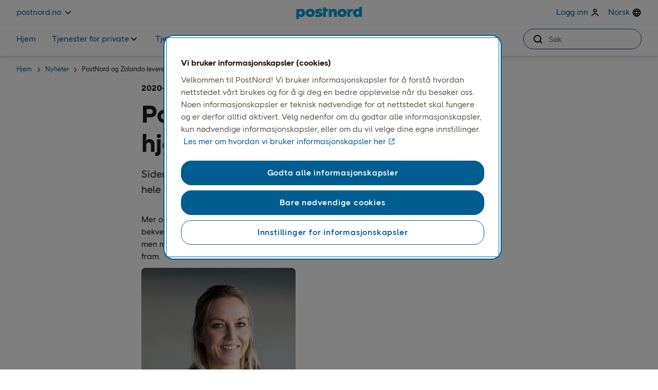

--- FILE ---
content_type: text/html; charset=utf-8
request_url: https://www.postnord.no/nyheter/postnord-og-zalando-leverer-hjem-med-stor-suksess
body_size: 28438
content:


<!DOCTYPE html>
<html xml:lang="no" lang="no" data-environment="production">
<head>




    <!-- Header Inline Script -->
    <!-- Google Tag Manager -->
    <script>
        (function (w, d, s, l, i) {
            w[l] = w[l] || []; w[l].push({ 'gtm.start': new Date().getTime(), event: 'gtm.js' });
            var f = d.getElementsByTagName(s)[0], j = d.createElement(s), dl = l != 'dataLayer' ? '&l=' + l : '';
            j.async = true; j.src = 'https://googletagmanager.com/gtm.js?id=' + i + dl; f.parentNode.insertBefore(j, f);
        })(window, document, 'script', 'dataLayer', 'GTM-K83BJZ9');
    </script>
    <script>window.dataLayer = window.dataLayer || [];</script>
    <!-- End Google Tag Manager -->    <!-- End Header Inline Script -->

<meta charset="utf-8" />
<meta name="theme-color" content="#ffffff">
<title>PostNord og Zalando leverer hjem med stor suksess | PostNord</title>
<meta name="viewport" content="width=device-width, initial-scale=1.0, maximum-scale=5.0" />
<meta content="Siden juni har Zalando sammen med PostNord levert hjem til forbrukere over hele landet, og det har blitt et sv&#xE6;rt popul&#xE6;rt valg." name="description"></meta>
<meta content="PostNord og Zalando leverer hjem med stor suksess" property="og:title"></meta>
<meta content="Siden juni har Zalando sammen med PostNord levert hjem til forbrukere over hele landet, og det har blitt et sv&#xE6;rt popul&#xE6;rt valg." property="og:description"></meta>
<meta content="https://www.postnord.no/nyheter/postnord-og-zalando-leverer-hjem-med-stor-suksess/" property="og:url"></meta>
<meta content="https://www.postnord.no/contentassets/323dd11a5f3544529af2004818788cec/resultat-1-kvartal-2020-postnord-1600x900-v3.jpg" property="og:image"></meta>

<meta content="website" property="og:type"></meta>

<meta content="INDEX, FOLLOW" name="robots"></meta>
<meta content="summary" name="twitter:card"></meta>
<meta content="PostNord og Zalando leverer hjem med stor suksess" name="twitter:title"></meta>
<meta content="Siden juni har Zalando sammen med PostNord levert hjem til forbrukere over hele landet, og det har blitt et sv&#xE6;rt popul&#xE6;rt valg." name="twitter:description"></meta>
<meta content="https://www.postnord.no/contentassets/323dd11a5f3544529af2004818788cec/resultat-1-kvartal-2020-postnord-1600x900-v3.jpg" name="twitter:image"></meta>

<meta content="global" name="metric:category"></meta>
<meta content="unknown" name="metric:customertype"></meta>

<meta name="pageid" content="25717" />
<link rel="canonical" href="https://www.postnord.no/nyheter/postnord-og-zalando-leverer-hjem-med-stor-suksess/" />
        <link rel="alternate" href="https://www.postnord.no/nyheter/postnord-og-zalando-leverer-hjem-med-stor-suksess/" hreflang="no" />

<link rel="apple-touch-icon" sizes="180x180" href="/apple-touch-icon.png">
<link rel="icon" type="image/x-icon" href="/favicon.ico" />
<link rel="icon" type="image/png" sizes="32x32" href="/favicon-32x32.png">
<link rel="icon" type="image/png" sizes="16x16" href="/favicon-16x16.png">
<link rel="icon" type="image/png" sizes="192x192" href="/android-chrome-192x192.png">
<link rel="icon" type="image/png" sizes="512x512" href="/android-chrome-512x512.png">
<meta name="msapplication-TileColor" content="#da532c">
<meta name="theme-color" content="#ffffff">

<link rel="preconnect" href="https://www.googletagmanager.com" />
<link rel="preconnect" href="https://cdn.cookielaw.org/scripttemplates" />
<link rel="preconnect" href="https://postnord.humany.net" />
<link rel="preconnect" href="https://geolocation.onetrust.com" />
<link rel="preconnect" href="https://portal-hosting.humany.net" />
<link rel="preconnect" href="https://hosting.humany.net" />
<link rel="preconnect" href="https://siteimproveanalytics.com" />
<link rel="preconnect" href="https://dl.episerver.net" />
<link rel="preconnect" href="https://cdn.jsdelivr.net" />
<link rel="preconnect" href="https://cdn.cookielaw.org" />
<link rel="preconnect" href="https://js.monitor.azure.com" />
<link rel="preconnect" href="https://cdn.optimizely.com" />
<link rel="preconnect" href="https://dc.services.visualstudio.com" />

    <link rel="preload" href="/dist/critical/PostNordSans-Regular-20260115.woff2" as="font" type="font/woff2" crossorigin="anonymous" />
    <link rel="preload" href="/dist/critical/PostNordSans-Bold-20260115.woff2" as="font" type="font/woff2" crossorigin="anonymous" />
    <link rel="preload" href="/dist/client/clientstyles-20260115.css" as="style" crossorigin="anonymous" />
<link crossorigin="anonymous" href="/dist/client/client-20260115.js" rel="modulepreload" />
<link crossorigin="anonymous" href="/dist/client/preload-helper-20260115.js" rel="modulepreload" />
<link crossorigin="anonymous" href="/dist/client/helpers-20260115.js" rel="modulepreload" />
<link crossorigin="anonymous" href="/dist/client/index-20260115.js" rel="modulepreload" />
<link crossorigin="anonymous" href="/dist/client/entry-client-20260115.js" rel="modulepreload" />
<script defer="true" src="/dist/client/client-20260115.js" type="module"></script>
<script defer="true" src="/dist/client/entry-client-20260115.js" type="module"></script>
    <link rel="stylesheet" href="/dist/client/clientstyles-20260115.css" crossorigin="anonymous" />

    



    <script>
!function(T,l,y){var S=T.location,k="script",D="instrumentationKey",C="ingestionendpoint",I="disableExceptionTracking",E="ai.device.",b="toLowerCase",w="crossOrigin",N="POST",e="appInsightsSDK",t=y.name||"appInsights";(y.name||T[e])&&(T[e]=t);var n=T[t]||function(d){var g=!1,f=!1,m={initialize:!0,queue:[],sv:"5",version:2,config:d};function v(e,t){var n={},a="Browser";return n[E+"id"]=a[b](),n[E+"type"]=a,n["ai.operation.name"]=S&&S.pathname||"_unknown_",n["ai.internal.sdkVersion"]="javascript:snippet_"+(m.sv||m.version),{time:function(){var e=new Date;function t(e){var t=""+e;return 1===t.length&&(t="0"+t),t}return e.getUTCFullYear()+"-"+t(1+e.getUTCMonth())+"-"+t(e.getUTCDate())+"T"+t(e.getUTCHours())+":"+t(e.getUTCMinutes())+":"+t(e.getUTCSeconds())+"."+((e.getUTCMilliseconds()/1e3).toFixed(3)+"").slice(2,5)+"Z"}(),iKey:e,name:"Microsoft.ApplicationInsights."+e.replace(/-/g,"")+"."+t,sampleRate:100,tags:n,data:{baseData:{ver:2}}}}var h=d.url||y.src;if(h){function a(e){var t,n,a,i,r,o,s,c,u,p,l;g=!0,m.queue=[],f||(f=!0,t=h,s=function(){var e={},t=d.connectionString;if(t)for(var n=t.split(";"),a=0;a<n.length;a++){var i=n[a].split("=");2===i.length&&(e[i[0][b]()]=i[1])}if(!e[C]){var r=e.endpointsuffix,o=r?e.location:null;e[C]="https://"+(o?o+".":"")+"dc."+(r||"services.visualstudio.com")}return e}(),c=s[D]||d[D]||"",u=s[C],p=u?u+"/v2/track":d.endpointUrl,(l=[]).push((n="SDK LOAD Failure: Failed to load Application Insights SDK script (See stack for details)",a=t,i=p,(o=(r=v(c,"Exception")).data).baseType="ExceptionData",o.baseData.exceptions=[{typeName:"SDKLoadFailed",message:n.replace(/\./g,"-"),hasFullStack:!1,stack:n+"\nSnippet failed to load ["+a+"] -- Telemetry is disabled\nHelp Link: https://go.microsoft.com/fwlink/?linkid=2128109\nHost: "+(S&&S.pathname||"_unknown_")+"\nEndpoint: "+i,parsedStack:[]}],r)),l.push(function(e,t,n,a){var i=v(c,"Message"),r=i.data;r.baseType="MessageData";var o=r.baseData;return o.message='AI (Internal): 99 message:"'+("SDK LOAD Failure: Failed to load Application Insights SDK script (See stack for details) ("+n+")").replace(/\"/g,"")+'"',o.properties={endpoint:a},i}(0,0,t,p)),function(e,t){if(JSON){var n=T.fetch;if(n&&!y.useXhr)n(t,{method:N,body:JSON.stringify(e),mode:"cors"});else if(XMLHttpRequest){var a=new XMLHttpRequest;a.open(N,t),a.setRequestHeader("Content-type","application/json"),a.send(JSON.stringify(e))}}}(l,p))}function i(e,t){f||setTimeout(function(){!t&&m.core||a()},500)}var e=function(){var n=l.createElement(k);n.src=h;var e=y[w];return!e&&""!==e||"undefined"==n[w]||(n[w]=e),n.onload=i,n.onerror=a,n.onreadystatechange=function(e,t){"loaded"!==n.readyState&&"complete"!==n.readyState||i(0,t)},n}();y.ld<0?l.getElementsByTagName("head")[0].appendChild(e):setTimeout(function(){l.getElementsByTagName(k)[0].parentNode.appendChild(e)},y.ld||0)}try{m.cookie=l.cookie}catch(p){}function t(e){for(;e.length;)!function(t){m[t]=function(){var e=arguments;g||m.queue.push(function(){m[t].apply(m,e)})}}(e.pop())}var n="track",r="TrackPage",o="TrackEvent";t([n+"Event",n+"PageView",n+"Exception",n+"Trace",n+"DependencyData",n+"Metric",n+"PageViewPerformance","start"+r,"stop"+r,"start"+o,"stop"+o,"addTelemetryInitializer","setAuthenticatedUserContext","clearAuthenticatedUserContext","flush"]),m.SeverityLevel={Verbose:0,Information:1,Warning:2,Error:3,Critical:4};var s=(d.extensionConfig||{}).ApplicationInsightsAnalytics||{};if(!0!==d[I]&&!0!==s[I]){var c="onerror";t(["_"+c]);var u=T[c];T[c]=function(e,t,n,a,i){var r=u&&u(e,t,n,a,i);return!0!==r&&m["_"+c]({message:e,url:t,lineNumber:n,columnNumber:a,error:i}),r},d.autoExceptionInstrumented=!0}return m}(y.cfg);function a(){y.onInit&&y.onInit(n)}(T[t]=n).queue&&0===n.queue.length?(n.queue.push(a),n.trackPageView({})):a()}(window,document,{src: "https://js.monitor.azure.com/scripts/b/ai.2.gbl.min.js", crossOrigin: "anonymous", cfg: { instrumentationKey:'0f8096ea-ecbd-427c-b3f6-9c27f7eab27c', disableCookiesUsage: false }});
</script>



    


    

    <style>
@charset "UTF-8";.hide,.disruption-banner__message.hidden{display:none}.visually-hidden{clip:rect(0 0 0 0);clip-path:inset(50%);height:1px;overflow:hidden;position:absolute;white-space:nowrap;width:1px}.sr-only{position:absolute;width:1px;height:1px;padding:0;margin:-1px;overflow:hidden;clip:rect(0,0,0,0);white-space:nowrap;border:0}pn-modal[open=false]{display:none}[data-startpagehero-layout=smaller] .startpage-hero-image img{max-height:300px}pn-marketweb-siteheader pn-button-dropdown:not(.hydrated){display:none}header{min-height:51px}@media screen and (min-width: 768px){header{min-height:109px}}:root{--blue: #007bff;--indigo: #6610f2;--purple: #6f42c1;--pink: #e83e8c;--red: #dc3545;--orange: #fd7e14;--yellow: #ffc107;--green: #28a745;--teal: #20c997;--cyan: #17a2b8;--white: #FFFFFF;--gray: #6c757d;--gray-dark: #343a40;--primary: #007bff;--secondary: #6c757d;--success: #28a745;--info: #17a2b8;--warning: #ffc107;--danger: #dc3545;--light: #f8f9fa;--dark: #343a40;--black: #000000;--gray-darkest: #2D2013;--gray-dark: #5E554A;--gray-default: #969087;--gray-medium: #969087;--gray-light: #D3CECB;--gray-lightest: #F3F2F2;--gray-25: #F9F8F8;--blue-default: #00A0D6;--blue-darkest: #0D234B;--blue-dark: #005D92;--blue-light: #8EDDF9;--blue-lightest: #e0f8ff;--blue-25: #EFFBFF;--coral-default: #F06365;--coral-darkest: #500715;--coral-dark: #9B1C2E;--coral-light: #FBC2C1;--coral-lightest: #FDEFEE;--coral-25: #FEF7F6;--orange-default: #F89142;--orange-darkest: #4F1600;--orange-dark: #99290A;--orange-light: #FFC8A3;--orange-lightest: #FFF1E3;--orange-25: #FFF8F1;--green-default: #5EC584;--green-darkest: #002F24;--green-dark: #005E41;--green-light: #ABE3BB;--green-lightest: #DCF6E7;--green-25: #EDFBF3;--breakpoint-xxs: 0;--breakpoint-xs: 321px;--breakpoint-sm: 576px;--breakpoint-md: 768px;--breakpoint-lg: 992px;--breakpoint-xl: 1200px;--breakpoint-xxl: 1640px;--breakpoint-fhd: 1920px;--font-family-sans-serif: PostNord Sans;--font-family-monospace: SFMono-Regular, Menlo, Monaco, Consolas, "Liberation Mono", "Courier New", monospace}*,*:before,*:after{box-sizing:border-box}html{font-family:sans-serif;line-height:1.15;-webkit-text-size-adjust:100%;-webkit-tap-highlight-color:rgba(0,0,0,0)}article,aside,figcaption,figure,footer,header,hgroup,main,nav,section{display:block}body{margin:0;font-family:PostNord Sans;font-size:1.6rem;font-weight:400;line-height:1.5;color:#1e1e1e;text-align:left;background-color:#fff;overflow-x:hidden}[tabindex="-1"]:focus:not(:focus-visible){outline:0!important}hr{box-sizing:content-box;height:0;overflow:visible}h1,h2,h3,h4,h5,h6{margin-top:0;margin-bottom:.5rem}p{margin-top:0;margin-bottom:1rem}abbr[title],abbr[data-original-title]{text-decoration:underline;-webkit-text-decoration:underline dotted;text-decoration:underline dotted;cursor:help;border-bottom:0;-webkit-text-decoration-skip-ink:none;text-decoration-skip-ink:none}address{margin-bottom:1rem;font-style:normal;line-height:inherit}ol,ul,dl{margin-top:0;margin-bottom:1rem}ol ol,ul ul,ol ul,ul ol{margin-bottom:0}dt{font-weight:700}dd{margin-bottom:.5rem;margin-left:0}blockquote{margin:0 0 1rem}b,strong{font-weight:700}small{font-size:80%}sub,sup{position:relative;font-size:75%;line-height:0;vertical-align:baseline}sub{bottom:-.25em}sup{top:-.5em}a{color:#005d92;text-decoration:none;background-color:transparent}a:hover{color:#002c46;text-decoration:underline}a:not([href]):not([class]){color:inherit;text-decoration:none}a:not([href]):not([class]):hover{color:inherit;text-decoration:none}pre,code,kbd,samp{font-family:SFMono-Regular,Menlo,Monaco,Consolas,Liberation Mono,Courier New,monospace;font-size:1em}pre{margin-top:0;margin-bottom:1rem;overflow:auto;-ms-overflow-style:scrollbar}figure{margin:0 0 1rem}img{vertical-align:middle;border-style:none}svg{overflow:hidden;vertical-align:middle}table{border-collapse:collapse}caption{padding-top:.75rem;padding-bottom:.75rem;color:#6c757d;text-align:left;caption-side:bottom}th{text-align:inherit;text-align:-webkit-match-parent}label{display:inline-block;margin-bottom:.5rem}button{border-radius:0}button:focus:not(:focus-visible){outline:0}input,button,select,optgroup,textarea{margin:0;font-family:inherit;font-size:inherit;line-height:inherit}button,input{overflow:visible}button,select{text-transform:none}[role=button]{cursor:pointer}select{word-wrap:normal}button,[type=button],[type=reset],[type=submit]{-webkit-appearance:button}button:not(:disabled),[type=button]:not(:disabled),[type=reset]:not(:disabled),[type=submit]:not(:disabled){cursor:pointer}button::-moz-focus-inner,[type=button]::-moz-focus-inner,[type=reset]::-moz-focus-inner,[type=submit]::-moz-focus-inner{padding:0;border-style:none}input[type=radio],input[type=checkbox]{box-sizing:border-box;padding:0}textarea{overflow:auto;resize:vertical}fieldset{min-width:0;padding:0;margin:0;border:0}legend{display:block;width:100%;max-width:100%;padding:0;margin-bottom:.5rem;font-size:1.5rem;line-height:inherit;color:inherit;white-space:normal}progress{vertical-align:baseline}[type=number]::-webkit-inner-spin-button,[type=number]::-webkit-outer-spin-button{height:auto}[type=search]{outline-offset:-2px;-webkit-appearance:none}[type=search]::-webkit-search-decoration{-webkit-appearance:none}::-webkit-file-upload-button{font:inherit;-webkit-appearance:button}output{display:inline-block}summary{display:list-item;cursor:pointer}template{display:none}.container,.container-fluid,.container-xxl,.container-xl,.container-lg,.container-md,.container-sm{width:100%;padding-right:15px;padding-left:15px;margin-right:auto;margin-left:auto}@media (min-width: 576px){.container-sm,.container-xs,.container{max-width:540px}}@media (min-width: 768px){.container-md,.container-sm,.container-xs,.container{max-width:720px}}@media (min-width: 992px){.container-lg,.container-md,.container-sm,.container-xs,.container{max-width:960px}}@media (min-width: 1200px){.container-xl,.container-lg,.container-md,.container-sm,.container-xs,.container{max-width:1140px}}@media (min-width: 1640px){.container-xxl,.container-xl,.container-lg,.container-md,.container-sm,.container-xs,.container{max-width:1440px}}.row{display:flex;flex-wrap:wrap;margin-right:-15px;margin-left:-15px}.no-gutters{margin-right:0;margin-left:0}.no-gutters>.col,.no-gutters>[class*=col-]{padding-right:0;padding-left:0}.col-fhd,.col-fhd-auto,.col-fhd-12,.col-fhd-11,.col-fhd-10,.col-fhd-9,.col-fhd-8,.col-fhd-7,.col-fhd-6,.col-fhd-5,.col-fhd-4,.col-fhd-3,.col-fhd-2,.col-fhd-1,.col-xxl,.col-xxl-auto,.col-xxl-12,.col-xxl-11,.col-xxl-10,.col-xxl-9,.col-xxl-8,.col-xxl-7,.col-xxl-6,.col-xxl-5,.col-xxl-4,.col-xxl-3,.col-xxl-2,.col-xxl-1,.col-xl,.col-xl-auto,.col-xl-12,.col-xl-11,.col-xl-10,.col-xl-9,.col-xl-8,.col-xl-7,.col-xl-6,.col-xl-5,.col-xl-4,.col-xl-3,.col-xl-2,.col-xl-1,.col-lg,.col-lg-auto,.col-lg-12,.col-lg-11,.col-lg-10,.col-lg-9,.col-lg-8,.col-lg-7,.col-lg-6,.col-lg-5,.col-lg-4,.col-lg-3,.col-lg-2,.col-lg-1,.col-md,.col-md-auto,.col-md-12,.col-md-11,.col-md-10,.col-md-9,.col-md-8,.col-md-7,.col-md-6,.col-md-5,.col-md-4,.col-md-3,.col-md-2,.col-md-1,.col-sm,.col-sm-auto,.col-sm-12,.col-sm-11,.col-sm-10,.col-sm-9,.col-sm-8,.col-sm-7,.col-sm-6,.col-sm-5,.col-sm-4,.col-sm-3,.col-sm-2,.col-sm-1,.col-xs,.col-xs-auto,.col-xs-12,.col-xs-11,.col-xs-10,.col-xs-9,.col-xs-8,.col-xs-7,.col-xs-6,.col-xs-5,.col-xs-4,.col-xs-3,.col-xs-2,.col-xs-1,.col,.col-auto,.col-12,.col-11,.col-10,.col-9,.col-8,.col-7,.col-6,.col-5,.col-4,.col-3,.col-2,.col-1{position:relative;width:100%;padding-right:15px;padding-left:15px}.col{flex-basis:0;flex-grow:1;max-width:100%}.row-cols-1>*{flex:0 0 100%;max-width:100%}.row-cols-2>*{flex:0 0 50%;max-width:50%}.row-cols-3>*{flex:0 0 33.3333333333%;max-width:33.3333333333%}.row-cols-4>*{flex:0 0 25%;max-width:25%}.row-cols-5>*{flex:0 0 20%;max-width:20%}.row-cols-6>*{flex:0 0 16.6666666667%;max-width:16.6666666667%}.col-auto{flex:0 0 auto;width:auto;max-width:100%}.col-1{flex:0 0 8.33333333%;max-width:8.33333333%}.col-2{flex:0 0 16.66666667%;max-width:16.66666667%}.col-3{flex:0 0 25%;max-width:25%}.col-4{flex:0 0 33.33333333%;max-width:33.33333333%}.col-5{flex:0 0 41.66666667%;max-width:41.66666667%}.col-6{flex:0 0 50%;max-width:50%}.col-7{flex:0 0 58.33333333%;max-width:58.33333333%}.col-8{flex:0 0 66.66666667%;max-width:66.66666667%}.col-9{flex:0 0 75%;max-width:75%}.col-10{flex:0 0 83.33333333%;max-width:83.33333333%}.col-11{flex:0 0 91.66666667%;max-width:91.66666667%}.col-12{flex:0 0 100%;max-width:100%}.order-first{order:-1}.order-last{order:13}.order-0{order:0}.order-1{order:1}.order-2{order:2}.order-3{order:3}.order-4{order:4}.order-5{order:5}.order-6{order:6}.order-7{order:7}.order-8{order:8}.order-9{order:9}.order-10{order:10}.order-11{order:11}.order-12{order:12}.offset-1{margin-left:8.33333333%}.offset-2{margin-left:16.66666667%}.offset-3{margin-left:25%}.offset-4{margin-left:33.33333333%}.offset-5{margin-left:41.66666667%}.offset-6{margin-left:50%}.offset-7{margin-left:58.33333333%}.offset-8{margin-left:66.66666667%}.offset-9{margin-left:75%}.offset-10{margin-left:83.33333333%}.offset-11{margin-left:91.66666667%}@media (min-width: 321px){.col-xs{flex-basis:0;flex-grow:1;max-width:100%}.row-cols-xs-1>*{flex:0 0 100%;max-width:100%}.row-cols-xs-2>*{flex:0 0 50%;max-width:50%}.row-cols-xs-3>*{flex:0 0 33.3333333333%;max-width:33.3333333333%}.row-cols-xs-4>*{flex:0 0 25%;max-width:25%}.row-cols-xs-5>*{flex:0 0 20%;max-width:20%}.row-cols-xs-6>*{flex:0 0 16.6666666667%;max-width:16.6666666667%}.col-xs-auto{flex:0 0 auto;width:auto;max-width:100%}.col-xs-1{flex:0 0 8.33333333%;max-width:8.33333333%}.col-xs-2{flex:0 0 16.66666667%;max-width:16.66666667%}.col-xs-3{flex:0 0 25%;max-width:25%}.col-xs-4{flex:0 0 33.33333333%;max-width:33.33333333%}.col-xs-5{flex:0 0 41.66666667%;max-width:41.66666667%}.col-xs-6{flex:0 0 50%;max-width:50%}.col-xs-7{flex:0 0 58.33333333%;max-width:58.33333333%}.col-xs-8{flex:0 0 66.66666667%;max-width:66.66666667%}.col-xs-9{flex:0 0 75%;max-width:75%}.col-xs-10{flex:0 0 83.33333333%;max-width:83.33333333%}.col-xs-11{flex:0 0 91.66666667%;max-width:91.66666667%}.col-xs-12{flex:0 0 100%;max-width:100%}.order-xs-first{order:-1}.order-xs-last{order:13}.order-xs-0{order:0}.order-xs-1{order:1}.order-xs-2{order:2}.order-xs-3{order:3}.order-xs-4{order:4}.order-xs-5{order:5}.order-xs-6{order:6}.order-xs-7{order:7}.order-xs-8{order:8}.order-xs-9{order:9}.order-xs-10{order:10}.order-xs-11{order:11}.order-xs-12{order:12}.offset-xs-0{margin-left:0}.offset-xs-1{margin-left:8.33333333%}.offset-xs-2{margin-left:16.66666667%}.offset-xs-3{margin-left:25%}.offset-xs-4{margin-left:33.33333333%}.offset-xs-5{margin-left:41.66666667%}.offset-xs-6{margin-left:50%}.offset-xs-7{margin-left:58.33333333%}.offset-xs-8{margin-left:66.66666667%}.offset-xs-9{margin-left:75%}.offset-xs-10{margin-left:83.33333333%}.offset-xs-11{margin-left:91.66666667%}}@media (min-width: 576px){.col-sm{flex-basis:0;flex-grow:1;max-width:100%}.row-cols-sm-1>*{flex:0 0 100%;max-width:100%}.row-cols-sm-2>*{flex:0 0 50%;max-width:50%}.row-cols-sm-3>*{flex:0 0 33.3333333333%;max-width:33.3333333333%}.row-cols-sm-4>*{flex:0 0 25%;max-width:25%}.row-cols-sm-5>*{flex:0 0 20%;max-width:20%}.row-cols-sm-6>*{flex:0 0 16.6666666667%;max-width:16.6666666667%}.col-sm-auto{flex:0 0 auto;width:auto;max-width:100%}.col-sm-1{flex:0 0 8.33333333%;max-width:8.33333333%}.col-sm-2{flex:0 0 16.66666667%;max-width:16.66666667%}.col-sm-3{flex:0 0 25%;max-width:25%}.col-sm-4{flex:0 0 33.33333333%;max-width:33.33333333%}.col-sm-5{flex:0 0 41.66666667%;max-width:41.66666667%}.col-sm-6{flex:0 0 50%;max-width:50%}.col-sm-7{flex:0 0 58.33333333%;max-width:58.33333333%}.col-sm-8{flex:0 0 66.66666667%;max-width:66.66666667%}.col-sm-9{flex:0 0 75%;max-width:75%}.col-sm-10{flex:0 0 83.33333333%;max-width:83.33333333%}.col-sm-11{flex:0 0 91.66666667%;max-width:91.66666667%}.col-sm-12{flex:0 0 100%;max-width:100%}.order-sm-first{order:-1}.order-sm-last{order:13}.order-sm-0{order:0}.order-sm-1{order:1}.order-sm-2{order:2}.order-sm-3{order:3}.order-sm-4{order:4}.order-sm-5{order:5}.order-sm-6{order:6}.order-sm-7{order:7}.order-sm-8{order:8}.order-sm-9{order:9}.order-sm-10{order:10}.order-sm-11{order:11}.order-sm-12{order:12}.offset-sm-0{margin-left:0}.offset-sm-1{margin-left:8.33333333%}.offset-sm-2{margin-left:16.66666667%}.offset-sm-3{margin-left:25%}.offset-sm-4{margin-left:33.33333333%}.offset-sm-5{margin-left:41.66666667%}.offset-sm-6{margin-left:50%}.offset-sm-7{margin-left:58.33333333%}.offset-sm-8{margin-left:66.66666667%}.offset-sm-9{margin-left:75%}.offset-sm-10{margin-left:83.33333333%}.offset-sm-11{margin-left:91.66666667%}}@media (min-width: 768px){.col-md{flex-basis:0;flex-grow:1;max-width:100%}.row-cols-md-1>*{flex:0 0 100%;max-width:100%}.row-cols-md-2>*{flex:0 0 50%;max-width:50%}.row-cols-md-3>*{flex:0 0 33.3333333333%;max-width:33.3333333333%}.row-cols-md-4>*{flex:0 0 25%;max-width:25%}.row-cols-md-5>*{flex:0 0 20%;max-width:20%}.row-cols-md-6>*{flex:0 0 16.6666666667%;max-width:16.6666666667%}.col-md-auto{flex:0 0 auto;width:auto;max-width:100%}.col-md-1{flex:0 0 8.33333333%;max-width:8.33333333%}.col-md-2{flex:0 0 16.66666667%;max-width:16.66666667%}.col-md-3{flex:0 0 25%;max-width:25%}.col-md-4{flex:0 0 33.33333333%;max-width:33.33333333%}.col-md-5{flex:0 0 41.66666667%;max-width:41.66666667%}.col-md-6{flex:0 0 50%;max-width:50%}.col-md-7{flex:0 0 58.33333333%;max-width:58.33333333%}.col-md-8{flex:0 0 66.66666667%;max-width:66.66666667%}.col-md-9{flex:0 0 75%;max-width:75%}.col-md-10{flex:0 0 83.33333333%;max-width:83.33333333%}.col-md-11{flex:0 0 91.66666667%;max-width:91.66666667%}.col-md-12{flex:0 0 100%;max-width:100%}.order-md-first{order:-1}.order-md-last{order:13}.order-md-0{order:0}.order-md-1{order:1}.order-md-2{order:2}.order-md-3{order:3}.order-md-4{order:4}.order-md-5{order:5}.order-md-6{order:6}.order-md-7{order:7}.order-md-8{order:8}.order-md-9{order:9}.order-md-10{order:10}.order-md-11{order:11}.order-md-12{order:12}.offset-md-0{margin-left:0}.offset-md-1{margin-left:8.33333333%}.offset-md-2{margin-left:16.66666667%}.offset-md-3{margin-left:25%}.offset-md-4{margin-left:33.33333333%}.offset-md-5{margin-left:41.66666667%}.offset-md-6{margin-left:50%}.offset-md-7{margin-left:58.33333333%}.offset-md-8{margin-left:66.66666667%}.offset-md-9{margin-left:75%}.offset-md-10{margin-left:83.33333333%}.offset-md-11{margin-left:91.66666667%}}@media (min-width: 992px){.col-lg{flex-basis:0;flex-grow:1;max-width:100%}.row-cols-lg-1>*{flex:0 0 100%;max-width:100%}.row-cols-lg-2>*{flex:0 0 50%;max-width:50%}.row-cols-lg-3>*{flex:0 0 33.3333333333%;max-width:33.3333333333%}.row-cols-lg-4>*{flex:0 0 25%;max-width:25%}.row-cols-lg-5>*{flex:0 0 20%;max-width:20%}.row-cols-lg-6>*{flex:0 0 16.6666666667%;max-width:16.6666666667%}.col-lg-auto{flex:0 0 auto;width:auto;max-width:100%}.col-lg-1{flex:0 0 8.33333333%;max-width:8.33333333%}.col-lg-2{flex:0 0 16.66666667%;max-width:16.66666667%}.col-lg-3{flex:0 0 25%;max-width:25%}.col-lg-4{flex:0 0 33.33333333%;max-width:33.33333333%}.col-lg-5{flex:0 0 41.66666667%;max-width:41.66666667%}.col-lg-6{flex:0 0 50%;max-width:50%}.col-lg-7{flex:0 0 58.33333333%;max-width:58.33333333%}.col-lg-8{flex:0 0 66.66666667%;max-width:66.66666667%}.col-lg-9{flex:0 0 75%;max-width:75%}.col-lg-10{flex:0 0 83.33333333%;max-width:83.33333333%}.col-lg-11{flex:0 0 91.66666667%;max-width:91.66666667%}.col-lg-12{flex:0 0 100%;max-width:100%}.order-lg-first{order:-1}.order-lg-last{order:13}.order-lg-0{order:0}.order-lg-1{order:1}.order-lg-2{order:2}.order-lg-3{order:3}.order-lg-4{order:4}.order-lg-5{order:5}.order-lg-6{order:6}.order-lg-7{order:7}.order-lg-8{order:8}.order-lg-9{order:9}.order-lg-10{order:10}.order-lg-11{order:11}.order-lg-12{order:12}.offset-lg-0{margin-left:0}.offset-lg-1{margin-left:8.33333333%}.offset-lg-2{margin-left:16.66666667%}.offset-lg-3{margin-left:25%}.offset-lg-4{margin-left:33.33333333%}.offset-lg-5{margin-left:41.66666667%}.offset-lg-6{margin-left:50%}.offset-lg-7{margin-left:58.33333333%}.offset-lg-8{margin-left:66.66666667%}.offset-lg-9{margin-left:75%}.offset-lg-10{margin-left:83.33333333%}.offset-lg-11{margin-left:91.66666667%}}@media (min-width: 1200px){.col-xl{flex-basis:0;flex-grow:1;max-width:100%}.row-cols-xl-1>*{flex:0 0 100%;max-width:100%}.row-cols-xl-2>*{flex:0 0 50%;max-width:50%}.row-cols-xl-3>*{flex:0 0 33.3333333333%;max-width:33.3333333333%}.row-cols-xl-4>*{flex:0 0 25%;max-width:25%}.row-cols-xl-5>*{flex:0 0 20%;max-width:20%}.row-cols-xl-6>*{flex:0 0 16.6666666667%;max-width:16.6666666667%}.col-xl-auto{flex:0 0 auto;width:auto;max-width:100%}.col-xl-1{flex:0 0 8.33333333%;max-width:8.33333333%}.col-xl-2{flex:0 0 16.66666667%;max-width:16.66666667%}.col-xl-3{flex:0 0 25%;max-width:25%}.col-xl-4{flex:0 0 33.33333333%;max-width:33.33333333%}.col-xl-5{flex:0 0 41.66666667%;max-width:41.66666667%}.col-xl-6{flex:0 0 50%;max-width:50%}.col-xl-7{flex:0 0 58.33333333%;max-width:58.33333333%}.col-xl-8{flex:0 0 66.66666667%;max-width:66.66666667%}.col-xl-9{flex:0 0 75%;max-width:75%}.col-xl-10{flex:0 0 83.33333333%;max-width:83.33333333%}.col-xl-11{flex:0 0 91.66666667%;max-width:91.66666667%}.col-xl-12{flex:0 0 100%;max-width:100%}.order-xl-first{order:-1}.order-xl-last{order:13}.order-xl-0{order:0}.order-xl-1{order:1}.order-xl-2{order:2}.order-xl-3{order:3}.order-xl-4{order:4}.order-xl-5{order:5}.order-xl-6{order:6}.order-xl-7{order:7}.order-xl-8{order:8}.order-xl-9{order:9}.order-xl-10{order:10}.order-xl-11{order:11}.order-xl-12{order:12}.offset-xl-0{margin-left:0}.offset-xl-1{margin-left:8.33333333%}.offset-xl-2{margin-left:16.66666667%}.offset-xl-3{margin-left:25%}.offset-xl-4{margin-left:33.33333333%}.offset-xl-5{margin-left:41.66666667%}.offset-xl-6{margin-left:50%}.offset-xl-7{margin-left:58.33333333%}.offset-xl-8{margin-left:66.66666667%}.offset-xl-9{margin-left:75%}.offset-xl-10{margin-left:83.33333333%}.offset-xl-11{margin-left:91.66666667%}}@media (min-width: 1640px){.col-xxl{flex-basis:0;flex-grow:1;max-width:100%}.row-cols-xxl-1>*{flex:0 0 100%;max-width:100%}.row-cols-xxl-2>*{flex:0 0 50%;max-width:50%}.row-cols-xxl-3>*{flex:0 0 33.3333333333%;max-width:33.3333333333%}.row-cols-xxl-4>*{flex:0 0 25%;max-width:25%}.row-cols-xxl-5>*{flex:0 0 20%;max-width:20%}.row-cols-xxl-6>*{flex:0 0 16.6666666667%;max-width:16.6666666667%}.col-xxl-auto{flex:0 0 auto;width:auto;max-width:100%}.col-xxl-1{flex:0 0 8.33333333%;max-width:8.33333333%}.col-xxl-2{flex:0 0 16.66666667%;max-width:16.66666667%}.col-xxl-3{flex:0 0 25%;max-width:25%}.col-xxl-4{flex:0 0 33.33333333%;max-width:33.33333333%}.col-xxl-5{flex:0 0 41.66666667%;max-width:41.66666667%}.col-xxl-6{flex:0 0 50%;max-width:50%}.col-xxl-7{flex:0 0 58.33333333%;max-width:58.33333333%}.col-xxl-8{flex:0 0 66.66666667%;max-width:66.66666667%}.col-xxl-9{flex:0 0 75%;max-width:75%}.col-xxl-10{flex:0 0 83.33333333%;max-width:83.33333333%}.col-xxl-11{flex:0 0 91.66666667%;max-width:91.66666667%}.col-xxl-12{flex:0 0 100%;max-width:100%}.order-xxl-first{order:-1}.order-xxl-last{order:13}.order-xxl-0{order:0}.order-xxl-1{order:1}.order-xxl-2{order:2}.order-xxl-3{order:3}.order-xxl-4{order:4}.order-xxl-5{order:5}.order-xxl-6{order:6}.order-xxl-7{order:7}.order-xxl-8{order:8}.order-xxl-9{order:9}.order-xxl-10{order:10}.order-xxl-11{order:11}.order-xxl-12{order:12}.offset-xxl-0{margin-left:0}.offset-xxl-1{margin-left:8.33333333%}.offset-xxl-2{margin-left:16.66666667%}.offset-xxl-3{margin-left:25%}.offset-xxl-4{margin-left:33.33333333%}.offset-xxl-5{margin-left:41.66666667%}.offset-xxl-6{margin-left:50%}.offset-xxl-7{margin-left:58.33333333%}.offset-xxl-8{margin-left:66.66666667%}.offset-xxl-9{margin-left:75%}.offset-xxl-10{margin-left:83.33333333%}.offset-xxl-11{margin-left:91.66666667%}}@media (min-width: 1920px){.col-fhd{flex-basis:0;flex-grow:1;max-width:100%}.row-cols-fhd-1>*{flex:0 0 100%;max-width:100%}.row-cols-fhd-2>*{flex:0 0 50%;max-width:50%}.row-cols-fhd-3>*{flex:0 0 33.3333333333%;max-width:33.3333333333%}.row-cols-fhd-4>*{flex:0 0 25%;max-width:25%}.row-cols-fhd-5>*{flex:0 0 20%;max-width:20%}.row-cols-fhd-6>*{flex:0 0 16.6666666667%;max-width:16.6666666667%}.col-fhd-auto{flex:0 0 auto;width:auto;max-width:100%}.col-fhd-1{flex:0 0 8.33333333%;max-width:8.33333333%}.col-fhd-2{flex:0 0 16.66666667%;max-width:16.66666667%}.col-fhd-3{flex:0 0 25%;max-width:25%}.col-fhd-4{flex:0 0 33.33333333%;max-width:33.33333333%}.col-fhd-5{flex:0 0 41.66666667%;max-width:41.66666667%}.col-fhd-6{flex:0 0 50%;max-width:50%}.col-fhd-7{flex:0 0 58.33333333%;max-width:58.33333333%}.col-fhd-8{flex:0 0 66.66666667%;max-width:66.66666667%}.col-fhd-9{flex:0 0 75%;max-width:75%}.col-fhd-10{flex:0 0 83.33333333%;max-width:83.33333333%}.col-fhd-11{flex:0 0 91.66666667%;max-width:91.66666667%}.col-fhd-12{flex:0 0 100%;max-width:100%}.order-fhd-first{order:-1}.order-fhd-last{order:13}.order-fhd-0{order:0}.order-fhd-1{order:1}.order-fhd-2{order:2}.order-fhd-3{order:3}.order-fhd-4{order:4}.order-fhd-5{order:5}.order-fhd-6{order:6}.order-fhd-7{order:7}.order-fhd-8{order:8}.order-fhd-9{order:9}.order-fhd-10{order:10}.order-fhd-11{order:11}.order-fhd-12{order:12}.offset-fhd-0{margin-left:0}.offset-fhd-1{margin-left:8.33333333%}.offset-fhd-2{margin-left:16.66666667%}.offset-fhd-3{margin-left:25%}.offset-fhd-4{margin-left:33.33333333%}.offset-fhd-5{margin-left:41.66666667%}.offset-fhd-6{margin-left:50%}.offset-fhd-7{margin-left:58.33333333%}.offset-fhd-8{margin-left:66.66666667%}.offset-fhd-9{margin-left:75%}.offset-fhd-10{margin-left:83.33333333%}.offset-fhd-11{margin-left:91.66666667%}}h1,h2,h3,h4,h5,h6,.h1,.h2,.h3,.h4,.h5,.h6{margin-bottom:.5rem;font-weight:700;line-height:1.2}h1,.h1{font-size:4rem}.lead{font-size:2rem;font-weight:300}.display-1{font-size:6rem;font-weight:300;line-height:1.2}.display-2{font-size:5.5rem;font-weight:300;line-height:1.2}.display-3{font-size:4.5rem;font-weight:300;line-height:1.2}.display-4{font-size:3.5rem;font-weight:300;line-height:1.2}hr{margin-top:1rem;margin-bottom:1rem;border:0;border-top:1px solid rgba(0,0,0,.1)}small,.small{font-size:.875em;font-weight:400}mark,.mark{padding:.2em;background-color:#fcf8e3}.list-unstyled,.list-inline{padding-left:0;list-style:none}.list-inline-item{display:inline-block}.list-inline-item:not(:last-child){margin-right:.5rem}.initialism{font-size:90%;text-transform:uppercase}.blockquote{margin-bottom:1rem;font-size:2rem}.blockquote-footer{display:block;font-size:.875em;color:#6c757d}.blockquote-footer:before{content:"— "}html{font-size:62.5%;scroll-behavior:smooth}a{text-decoration:underline}.result-item__link,.btn,.secondary-link,.popular-link__link{text-decoration:none}.tagline{font-size:1.2rem;display:block;margin-bottom:1.6rem}.creative-heading{margin-bottom:3.2rem}@media screen and (max-width: 575.98px) and (max-height: 559px){.creative-heading{font-size:4.8rem}}@media (max-width: 320.98px){.creative-heading{font-size:4.8rem}}@media (max-width: 575.98px){.creative-heading.long-text{font-size:4rem}}@media screen and (max-width: 575.98px) and (max-height: 559px){.creative-heading.long-text{font-size:3.6rem}}@media (max-width: 575.98px) and (max-width: 320.98px){.creative-heading.long-text{font-size:3.2rem}}.blue-heading{color:#00a0d6}h1,.h1{font-size:4.8rem}h2,.h2{font-size:3.2rem}h3,.h3{font-size:2.4rem}h4,.h4{font-size:2rem}h5,.h5,h6,.h6{font-size:1.6rem}.preamble{font-size:2rem;line-height:1.5;margin-bottom:3.2rem}.preamble p{font-size:2rem;line-height:1.5}[data-site-theme=tpl] h2,[data-site-theme=tpl] .cardblock-heading{font-size:4.2rem;margin-bottom:1.6rem}@media (max-width: 767.98px){[data-site-theme=tpl] h1,[data-site-theme=tpl] h2,[data-site-theme=tpl] h3,[data-site-theme=tpl] h4,[data-site-theme=tpl] h5,[data-site-theme=tpl] h6,[data-site-theme=tpl] p,[data-site-theme=tpl] a,[data-site-theme=tpl] div{text-align:left}[data-site-theme=tpl] h2,[data-site-theme=tpl] .cardblock-heading{font-size:3.2rem;margin-bottom:.8rem}}[data-site-theme=tpl] .onethirdwidth .cardblock-heading,[data-site-theme=tpl] .onequarterwidth .cardblock-heading{font-size:2.4rem}@font-face{font-family:PostNord Sans;src:url(/dist/critical/PostNordSans-Bold-20260115.woff2) format("woff2"),url(/dist/critical/PostNordSans-Bold-20260115.woff) format("woff"),url(/dist/critical/PostNordSans-Bold-20260115.otf) format("opentype");font-weight:700;font-display:swap}@font-face{font-family:PostNord Sans;src:url(/dist/critical/PostNordSans-BoldItalic-20260115.woff2) format("woff2"),url(/dist/critical/PostNordSans-BoldItalic-20260115.woff) format("woff"),url(/dist/critical/PostNordSans-BoldItalic-20260115.otf) format("opentype");font-weight:700;font-style:italic;font-display:swap}@font-face{font-family:PostNord Sans;src:url(/dist/critical/PostNordSans-Light-20260115.woff2) format("woff2"),url(/dist/critical/PostNordSans-Light-20260115.woff) format("woff"),url(/dist/critical/PostNordSans-Light-20260115.otf) format("opentype");font-weight:lighter;font-display:swap}@font-face{font-family:PostNord Sans;src:url(/dist/critical/PostNordSans-LightItalic-20260115.woff2) format("woff2"),url(/dist/critical/PostNordSans-LightItalic-20260115.woff) format("woff"),url(/dist/critical/PostNordSans-LightItalic-20260115.otf) format("opentype");font-weight:lighter;font-style:italic;font-display:swap}@font-face{font-family:PostNord Sans;src:url(/dist/critical/PostNordSans-Regular-20260115.woff2) format("woff2"),url(/dist/critical/PostNordSans-Regular-20260115.woff) format("woff"),url(/dist/critical/PostNordSans-Regular-20260115.otf) format("opentype");font-weight:400;font-display:swap}@font-face{font-family:PostNord Sans;src:url(/dist/critical/PostNordSans-RegularItalic-20260115.woff2) format("woff2"),url(/dist/critical/PostNordSans-RegularItalic-20260115.woff) format("woff"),url(/dist/critical/PostNordSans-RegularItalic-20260115.otf) format("opentype");font-weight:400;font-style:italic;font-display:swap}@font-face{font-family:PostNord Sans;src:url(/dist/critical/PostNordSans-Medium-20260115.woff2) format("woff2"),url(/dist/critical/PostNordSans-Medium-20260115.woff) format("woff"),url(/dist/critical/PostNordSans-Medium-20260115.otf) format("opentype");font-weight:500;font-display:swap}@font-face{font-family:PostNord Sans;src:url(/dist/critical/PostNordSans-MediumItalic-20260115.woff2) format("woff2"),url(/dist/critical/PostNordSans-MediumItalic-20260115.woff) format("woff"),url(/dist/critical/PostNordSans-MediumItalic-20260115.otf) format("opentype");font-weight:500;font-style:italic;font-display:swap}@media (max-width: 991.98px){h1,.h1{font-size:3.6rem}h2,.h2{font-size:2.4rem}h3,.h3{font-size:1.8rem}h4,.h4{font-size:1.5rem}h5,.h5,h6,.h6{font-size:1.2rem}}.headline{padding:0 1.5rem;margin-bottom:4rem}.headline>*{color:#2d2013}.headline .headline-heading{margin-bottom:.8rem}@media (min-width: 768px){.headline .headline-heading{max-width:75%;font-size:3.2rem;line-height:1.1}}@media (min-width: 1200px){.headline .headline-heading{margin-bottom:1.6rem;font-size:4rem}}@media (min-width: 1640px){.headline .headline-heading{font-size:4.8rem}}.headline .headline-preamble{font-size:1.6rem}@media (min-width: 1200px){.headline .headline-preamble{max-width:66%}}@media (min-width: 1640px){.headline .headline-preamble{font-size:2rem;line-height:1.4}}.headline--center .headline-heading{text-align:center;margin-left:auto;margin-right:auto}.headline--center .headline-preamble{text-align:center;margin:0 auto}@media (min-width: 1640px){[data-site-theme=default] .headline .headline-heading{font-size:4rem}}img{max-width:100%;border-radius:.8rem;height:auto}.startpage-hero-image img,.article-hero-image img,.jobdetail-hero-image{border-radius:0}.section-padding{padding:4rem 0}@media (min-width: 992px){.section-padding{padding:4.8rem 0}}@media (min-width: 1200px){.section-padding{padding:5.6rem 0}}@media (min-width: 1640px){.section-padding{padding:6.4rem 0}}.section-margin,.js-has-pseudo [csstools-has-1a-2q-30-2t-2t-2s-19-2r-33-32-38-2p-2x-32-2t-36-1m-2w-2p-37-14-1a-2u-2p-31-2x-30-3d-3b-36-2p-34-34-2t-36-2q-30-33-2r-2z-15]:not(.does-not-exist){margin-bottom:3.2rem}.section-margin,.bleed-container:has(.familywrapperblock){margin-bottom:3.2rem}@media (min-width: 768px){.section-margin,.js-has-pseudo [csstools-has-1a-2q-30-2t-2t-2s-19-2r-33-32-38-2p-2x-32-2t-36-1m-2w-2p-37-14-1a-2u-2p-31-2x-30-3d-3b-36-2p-34-34-2t-36-2q-30-33-2r-2z-15]:not(.does-not-exist){margin-bottom:4rem}.section-margin,.bleed-container:has(.familywrapperblock){margin-bottom:4rem}}@media (min-width: 992px){.section-margin,.js-has-pseudo [csstools-has-1a-2q-30-2t-2t-2s-19-2r-33-32-38-2p-2x-32-2t-36-1m-2w-2p-37-14-1a-2u-2p-31-2x-30-3d-3b-36-2p-34-34-2t-36-2q-30-33-2r-2z-15]:not(.does-not-exist){margin-bottom:5.6rem}.section-margin,.bleed-container:has(.familywrapperblock){margin-bottom:5.6rem}}@media (min-width: 1200px){.section-margin,.js-has-pseudo [csstools-has-1a-2q-30-2t-2t-2s-19-2r-33-32-38-2p-2x-32-2t-36-1m-2w-2p-37-14-1a-2u-2p-31-2x-30-3d-3b-36-2p-34-34-2t-36-2q-30-33-2r-2z-15]:not(.does-not-exist){margin-bottom:7.2rem}.section-margin,.bleed-container:has(.familywrapperblock){margin-bottom:7.2rem}}body{background-color:#fff}body .display-ie-only{display:none}body.browser-ie .display-ie-only{display:block}#main-content{min-height:calc(100vh - 430px)}#main-content.page-edit-mode{min-height:auto}.content-area-row-negative-margin{margin-top:-3rem}.content-area-row-negative-margin [data-site-theme=tpl]{margin-bottom:-3rem}body[data-site-theme=dotcom] .content-area-row-negative-margin{margin-top:0}#js-toggle-site-selector-desktop>svg,#js-toggle-language-selector-desktop>svg,#js-toggle-login-desktop>svg{pointer-events:none}.whitespace-nowrap{white-space:nowrap}body[data-siteheader-menuopen=true] pn-app-banner{display:none}pn-button button .button-tooltip{line-height:initial}.js-has-pseudo [csstools-has-1a-2r-33-32-38-2p-2x-32-2t-36-1m-2w-2p-37-14-1a-31-2t-2s-2x-2p-2q-30-33-2r-2z-15]:not(.does-not-exist){max-width:none!important;padding:0}.container:has(.mediablock){max-width:none!important;padding:0}.js-has-pseudo [csstools-has-1a-36-33-3b-1m-2w-2p-37-14-1a-31-2t-2s-2x-2p-2q-30-33-2r-2z-15]:not(.does-not-exist){margin-bottom:0!important;margin:0}.row:has(.mediablock){margin-bottom:0!important;margin:0}.disruption-banner{display:flex;flex-direction:row;justify-content:space-between;align-items:flex-start;background-color:#f3f2f2;width:100%;top:100%;position:relative;overflow:hidden;padding:.48rem 1.5rem;transition:height .3s ease-in-out;transition-property:height,visibility,padding;transition-duration:.3s,0s,.3s;transition-delay:0s,.3s,0s;gap:2rem}.disruption-banner.hide{visibility:hidden;padding:0 15px;height:0!important}.disruption-banner:before{content:"";position:absolute;left:0;right:0;height:1.6rem;top:-1.6rem;webkit-box-shadow:inset 0px .6px 1.8px rgba(0,0,0,.1),0px 3.2px 7.2px rgba(0,0,0,.13);box-shadow:inset 0 .6px 1.8px #0000001a,0 3.2px 7.2px #00000021}.disruption-banner__content{display:flex;gap:2rem;flex-direction:row;align-items:flex-start}.disruption-banner__header{display:flex;margin-right:1.6rem}.disruption-banner__nav{display:flex;align-items:flex-start;min-width:100%}.disruption-banner__control{border:0;color:#005d92;background-color:#f3f2f2}.disruption-banner__control-icon{height:1.6rem;width:1.6rem}.disruption-banner__control--right{padding-left:0}.disruption-banner__close{border:0;padding:0;background-color:transparent}.disruption-banner__messages{list-style:none;margin:0;padding:0}.disruption-banner__message.hidden{display:none}.disruption-banner__link{margin-right:6.4rem}.disruption-banner__text{overflow:hidden;text-overflow:ellipsis;display:-webkit-box;-webkit-line-clamp:2;-webkit-box-orient:vertical}@media (min-width: 1200px){.disruption-banner,.disruption-banner__content{align-items:center}.disruption-banner.hide{padding:0 3.2rem}.disruption-banner__header{margin-bottom:0}.disruption-banner__nav{align-items:center}.disruption-banner__close{right:1.6rem}.disruption-banner__text{overflow:hidden;text-overflow:ellipsis;display:-webkit-box;max-width:88rem;-webkit-line-clamp:1;-webkit-box-orient:vertical}}.disruption-banner.disruption-banner--international .svg-icon.angle-right,.disruption-banner.disruption-banner--international .svg-icon.angle-left{color:#fff}.disruption-banner.disruption-banner--international{background-color:#083a67;color:#fff}.disruption-banner.disruption-banner--international .disruption-banner__control{background:transparent}.disruption-banner.disruption-banner--international .disruption-banner__message,.disruption-banner.disruption-banner--international .disruption-banner__text,.disruption-banner.disruption-banner--international .disruption-banner__message a{color:#fff}.disruption-banner.disruption-banner--international .disruption-banner__message a{text-decoration:none}.disruption-banner.disruption-banner--international .disruption-banner__message a:focus,.disruption-banner.disruption-banner--international .disruption-banner__message a:hover{color:#8eddf9;color:#effbff;text-decoration:underline}@media (min-resolution: 2dppx){.disruption-banner.disruption-banner--international .disruption-banner__message a{-webkit-font-smoothing:antialiased;-moz-osx-font-smoothing:grayscale}}.maintenance-message{display:flex;align-items:center;margin-bottom:2rem;width:100%;position:sticky;top:.5rem;z-index:5}.maintenance-message .pn-toast{align-items:inherit}.maintenance-message .pn-toast p{margin-bottom:0}.js-has-pseudo [csstools-has-1a-2r-33-32-38-2t-32-38-19-2p-36-2t-2p-19-36-33-3b-19-32-2t-2v-2p-38-2x-3a-2t-19-31-2p-36-2v-2x-32-1m-2w-2p-37-14-1a-2u-2p-31-2x-30-3d-3b-36-2p-34-34-2t-36-2q-30-33-2r-2z-15]:not(.does-not-exist){margin-top:0}.content-area-row-negative-margin:has(.familywrapperblock){margin-top:0}.js-has-pseudo [[base64]]:not(.does-not-exist){background-size:100% 101%!important}.bleed-container:has(.family-wrapper-block--with-gradient-background){background-size:100% 101%!important}.js-has-pseudo [[base64]]:not(.does-not-exist):not(.does-not-exist){background-size:200% 200%!important;animation:gradientAnimation 20s ease infinite}.bleed-container:has(.family-wrapper-block--with-gradient-background).animate-background{background-size:200% 200%!important;animation:gradientAnimation 20s ease infinite}@keyframes gradientAnimation{0%{background-position:100% 100%}50%{background-position:50% 100%}to{background-position:100% 100%}}.js-has-pseudo [csstools-has-1a-2q-30-2t-2t-2s-19-2r-33-32-38-2p-2x-32-2t-36-1m-2w-2p-37-14-1a-2u-2p-31-2x-30-3d-19-3b-36-2p-34-34-2t-36-19-2q-30-33-2r-2z-1a-32-33-19-2q-33-38-38-33-31-19-31-2p-36-2v-2x-32-15]:not(.does-not-exist):not(.does-not-exist){margin-bottom:0}.bleed-container:has(.family-wrapper-block.no-bottom-margin){margin-bottom:0}.js-has-pseudo [[base64]]:not(.does-not-exist):not(.does-not-exist):not(.does-not-exist):not(.does-not-exist){margin-bottom:0!important}.bleed-container:has(.family-wrapper-block.no-bottom-margin) .container>.mb-5{margin-bottom:0!important}.familywrapperblock:not(.has-bg)>.section-padding,.familywrapperblock.theme-bg-white>.section-padding{padding:0}.familywrapperblock .teasercardblock.has-bg{background-color:transparent;background:transparent}.family-wrapper-block.family-wrapper-block--with-dark-background .family-wrapper-block__heading,.family-wrapper-block.family-wrapper-block--with-dark-background .family-wrapper-block__preamble{color:#fff}.family-wrapper-block .custom-contentarea-margin-bottom-small{margin-bottom:2.4rem}.family-wrapper-block .custom-contentarea-margin-bottom-medium{margin-bottom:3.2rem}.family-wrapper-block .custom-contentarea-margin-bottom-large{margin-bottom:4rem}.family-wrapper-block .family-wrapper-block__content>.container{padding-left:0;padding-right:0}.family-wrapper-block .family-wrapper-block__content>.container>div:last-child{margin-bottom:0}@media only screen and (min-width: 768px){.family-wrapper-block__text__wrapper{text-wrap:balance}}[data-site-theme=tpl] .family-wrapper-block .family-wrapper-block__text__wrapper{margin-top:8rem}[data-site-theme=tpl] .family-wrapper-block .familywrapperblock .family-wrapper-block__heading{text-align:left}body:not([data-site-theme=tpl]) .familywrapperblock.bleed .family-wrapper-block__content .editorblock section,body:not([data-site-theme=tpl]) .familywrapperblock.bleed .family-wrapper-block__content .cardblock-section{padding:2.4rem}body:not([data-site-theme=tpl]) .familywrapperblock.bleed .family-wrapper-block__content div:not([class*=theme-bg]).block.cardblock section,body:not([data-site-theme=tpl]) .familywrapperblock.bleed .family-wrapper-block__content div:not([class*=theme-bg]).block.cardblock .cardblock-section,body:not([data-site-theme=tpl]) .familywrapperblock.bleed .family-wrapper-block__content div:not([class*=theme-bg]).block.editorblock section,body:not([data-site-theme=tpl]) .familywrapperblock.bleed .family-wrapper-block__content div:not([class*=theme-bg]).block.editorblock .cardblock-section{padding-top:0;padding-bottom:0}body:not([data-site-theme=tpl]) .family-wrapper-block .family-wrapper-block__content .container section{padding:0 1.5rem}

</style>


</head>

<body class="publicationpage production " data-site-theme="default">
    
        <!-- GH Release -->
    <!-- Body Inline Script -->
<style>
#epi-quickNavigator{  /* moved the epi server login button*/
    position: absolute!important;
    top: 110px!important;}
</style>    <!-- End Body Inline Script -->

    
    <a href="#main-content" class="sr-only sr-only-focusable">Hopp over navigering og søk</a>


    





<div class="ie-disclaimer-message hide" id="js-ie-disclaimer-message">
    <svg xmlns:xlink="http://www.w3.org/1999/xlink" role="presentation" aria-hidden="true" class="svg-icon disruption-banner-icon disruption-banner__icon" viewBox="0 0 32 32" width="32">
                    <use  xlink:href="/dist/svgsprites/spritemap.svg?q=268435456#sprite-disruption-banner-icon"></use>
                   </svg>
    
    <a href="microsoft-edge:https://www.postnord.no/">Öppna i Microsoft Edge</a>
</div>
<header>
    <div class="top-bar-container">

<div class="site-selector-container site-selector-container__desktop">
    <label for="js-toggle-site-selector-desktop" class="sr-only">postnord.no</label>
    <button class="action-button" id="js-toggle-site-selector-desktop">postnord.no <svg xmlns:xlink="http://www.w3.org/1999/xlink" role="presentation" aria-hidden="true" class="svg-icon angle-small-down action-button__icon" viewBox="0 0 24 24" >
                    <use  xlink:href="/dist/svgsprites/spritemap.svg?q=268435456#sprite-angle-small-down"></use>
                   </svg></button>
    <nav class="site-selector">
        <strong class="site-selector__title js-site-selector-no-close">PostNord</strong>
        <ul>
            <li class="site-selector__current-site js-site-selector-no-close">
                <span class="js-site-selector-no-close">postnord.no</span>
                <small class="js-site-selector-no-close">Informasjon om Postnord tjenester</small>
            </li>
                <li class="site-selector__option">
                    <a href="https://my.postnord.no/privat" target="_blank" class="site-selector__link">
                        <span>myPostNord</span>
                        <small>myPostNord for privatpersoner</small>
                        <svg xmlns:xlink="http://www.w3.org/1999/xlink" role="presentation" aria-hidden="true" class="svg-icon angle-right site-selector__link--icon" viewBox="0 0 24 24" >
                    <use  xlink:href="/dist/svgsprites/spritemap.svg?q=268435456#sprite-angle-right"></use>
                   </svg>
                    </a>
                </li>
                <li class="site-selector__option">
                    <a href="https://my.postnord.no/bedrift" target="_blank" class="site-selector__link">
                        <span>myPostNord for bedrifter</span>
                        <small>myPostNord for bedrifter</small>
                        <svg xmlns:xlink="http://www.w3.org/1999/xlink" role="presentation" aria-hidden="true" class="svg-icon angle-right site-selector__link--icon" viewBox="0 0 24 24" >
                    <use  xlink:href="/dist/svgsprites/spritemap.svg?q=268435456#sprite-angle-right"></use>
                   </svg>
                    </a>
                </li>
                <li class="site-selector__option">
                    <a href="https://group.postnord.com/" target="_blank" class="site-selector__link">
                        <span>PostNord Group</span>
                        <small>Informasjon om PostNord konsernet</small>
                        <svg xmlns:xlink="http://www.w3.org/1999/xlink" role="presentation" aria-hidden="true" class="svg-icon angle-right site-selector__link--icon" viewBox="0 0 24 24" >
                    <use  xlink:href="/dist/svgsprites/spritemap.svg?q=268435456#sprite-angle-right"></use>
                   </svg>
                    </a>
                </li>
        </ul>
    </nav>
</div>        <div class="pn-logo">
            <a href="/" title="Home" class="pn-logo__link">
                <span class="sr-only">
                    Hjem
                </span>
                <svg class="pn-logo__svg" xmlns="http://www.w3.org/2000/svg" viewBox="0 0 141.73 26.65"><path d="M108.84,13.35c0,6.34-5.17,9-10,9S89,19.76,89,13.63c0-6.28,5.08-9,10-9S108.84,7.25,108.84,13.35Zm-6.56.18a3.4,3.4,0,1,0-6.8,0,3.29,3.29,0,0,0,3.42,3.41A3.24,3.24,0,0,0,102.28,13.54Zm-83,0c0,4.83-3.32,8.82-8.49,8.82a6.54,6.54,0,0,1-4.65-1.57v5.86H0V5.16H6.17V6.8a6.43,6.43,0,0,1,5.11-2.18C16.41,4.62,19.31,8.58,19.31,13.54Zm-6.53,0A3.27,3.27,0,0,0,9.4,10,3.28,3.28,0,0,0,6,13.54,3.29,3.29,0,0,0,9.4,16.95,3.24,3.24,0,0,0,12.78,13.54Zm103.69,0.27c0-2.54,1.54-3.32,3.6-3.32a6.56,6.56,0,0,1,2.08.3L122.3,5.1a3.92,3.92,0,0,0-1.45-.18c-3.45,0-4.38,2.18-4.38,2.18V5.16H110.3V21.84h6.17v-8ZM141.73,0V21.84h-6.16V20.21a6.43,6.43,0,0,1-5.11,2.18c-5.14,0-8-4-8-8.91s3.32-8.82,8.49-8.82a6.54,6.54,0,0,1,4.65,1.57v-5Zm-6,13.48a3.28,3.28,0,0,0-3.41-3.41A3.24,3.24,0,0,0,129,13.47,3.4,3.4,0,1,0,135.75,13.47ZM81.35,4.62c-3.6,0-4.9,2.18-4.9,2.18V5.16H70.29V21.84h6.16V13.29c0-2.11.79-3.08,2.69-3.08s2.18,1.57,2.18,3.57v8.07h6.22V11.6C87.55,7,85.34,4.62,81.35,4.62ZM64.07,1.42H57.9V21.84h6.16V10.36H67l2.81-5.2H64.07V1.42ZM50.26,11.21c-2-.3-2.87-0.3-2.87-1.09s0.81-.94,2.42-0.94a16.15,16.15,0,0,1,5.11.91L56,5.41a24.56,24.56,0,0,0-6.13-.75c-5.89,0-9,2.27-9,5.89,0,2.81,1.66,4.47,6.53,5.11,2.06,0.27,2.81.39,2.81,1.15s-0.82,1-2.24,1a16.67,16.67,0,0,1-6-1.3L40.77,21.3a22.14,22.14,0,0,0,6.68,1c6.35,0,9.28-2.24,9.28-5.89C56.72,13.54,55.15,12,50.26,11.21ZM40.19,13.35c0,6.34-5.17,9-10,9s-9.82-2.6-9.82-8.73c0-6.28,5.08-9,10-9S40.19,7.25,40.19,13.35Zm-6.56.18a3.4,3.4,0,1,0-6.8,0,3.28,3.28,0,0,0,3.41,3.41A3.24,3.24,0,0,0,33.63,13.54Z" fill="#00A0D6" transform="translate(0 0)"></path></svg>
            </a>
        </div>
        <div class="action-group action-group__desktop">

<div class="login-container login-container__desktop">
    <label for="js-toggle-login-desktop" class="sr-only">Logg inn</label>
    <button class="action-button" id="js-toggle-login-desktop">Logg inn <svg xmlns:xlink="http://www.w3.org/1999/xlink" role="presentation" aria-hidden="true" class="svg-icon user action-button__icon" viewBox="0 0 24 24" >
                    <use  xlink:href="/dist/svgsprites/spritemap.svg?q=268435456#sprite-user"></use>
                   </svg></button>
        <nav class="login login-custom" aria-label="Login menu">
            <ul>
                    <li>
                        <a href="https://portal.postnord.no/login" target="_self" class="btn btn-link">
                            Logg inn i portalen
                        </a>
                    </li>
            </ul>
        </nav>
</div>
<div class="language-selector-container language-selector-container__desktop">
    <label for="js-toggle-language-selector-desktop" class="sr-only">Norsk</label>
    <button class="action-button js-action-open-language-selector" id="js-toggle-language-selector-desktop">Norsk <svg xmlns:xlink="http://www.w3.org/1999/xlink" role="presentation" aria-hidden="true" class="svg-icon globe action-button__icon" viewBox="0 0 24 24" >
                    <use  xlink:href="/dist/svgsprites/spritemap.svg?q=268435456#sprite-globe"></use>
                   </svg></button>
    <nav class="language-selector">
        <strong class="language-selector__title js-language-selector-no-close">Språk
</strong>
        <ul>
                <li class="language-selector__option">
                    <a href="/nyheter/postnord-og-zalando-leverer-hjem-med-stor-suksess/" target="_self" class="language-selector__link">
                        <label>
                            <input type="radio" id="language-no-desktop" checked="checked">Norsk - NO
                        </label>
                    </a>
                </li>
        </ul>
    </nav>
</div><script type="module">

</script>
        </div>


<div class="menu-btn-container">
    <button class="mobile-menu-btn" type="button" id="js-mobile-menu-btn">
        Menu
        <span class="hamburger hamburger--boring">
            <span class="hamburger-box" aria-hidden="true">
                <span class="hamburger-inner"></span>
            </span>
        </span>
    </button>
</div>    </div>
    <div class="main-nav-container">
        <div class="menu-wrapper" id="js-menu-wrapper">
            <form class="site-search" method="get" action="https://www.postnord.no/sok/">
                <label for="site-search-input" class="sr-only">Søk</label>
                <input id="site-search-input" type="search" name="q" class="input-control site-search__input" placeholder="Søk"/>
                <label for="site-search-btn" class="sr-only">Søk</label>
                <button class="site-search__button" type="submit" id="site-search-btn" title="Søk">
                    <svg xmlns:xlink="http://www.w3.org/1999/xlink" role="presentation" aria-hidden="true" class="svg-icon search site-search__icon" viewBox="0 0 24 24" >
                    <use  xlink:href="/dist/svgsprites/spritemap.svg?q=268435456#sprite-search"></use>
                   </svg>
                </button>
            </form>

<nav class="main-nav" role="navigation" id="js-navigation">
    <ul class="first-level">
        <li class="first-level__item">
            <a href="/" class="first-level__link home-link" id="js-home-link">
                Hjem
            </a>
        </li>
            <li class="first-level__item">
                    <button class="first-level__button js-first-level-btn">
                        Tjenester for private
                        <svg xmlns:xlink="http://www.w3.org/1999/xlink" role="presentation" aria-hidden="true" class="svg-icon angle-small-down first-level__button__icon" viewBox="0 0 24 24" >
                    <use  xlink:href="/dist/svgsprites/spritemap.svg?q=268435456#sprite-angle-small-down"></use>
                   </svg>
                        <svg xmlns:xlink="http://www.w3.org/1999/xlink" role="presentation" aria-hidden="true" class="svg-icon angle-small-up first-level__button__icon d-none" viewBox="0 0 24 24" >
                    <use  xlink:href="/dist/svgsprites/spritemap.svg?q=268435456#sprite-angle-small-up"></use>
                   </svg>
                        <svg xmlns:xlink="http://www.w3.org/1999/xlink" role="presentation" aria-hidden="true" class="svg-icon arrow-right first-level__arrow js-first-level-btn" viewBox="0 0 24 24" >
                    <use  xlink:href="/dist/svgsprites/spritemap.svg?q=268435456#sprite-arrow-right"></use>
                   </svg>
                    </button>
    <div class="next-level-container">
        <label class="sr-only" for="2865">Go back</label>
        <button class="previous-level js-previous-level" id="2865"><svg xmlns:xlink="http://www.w3.org/1999/xlink" role="presentation" aria-hidden="true" class="svg-icon arrow-left previous-level__arrow js-previous-level" viewBox="0 0 24 24" >
                    <use  xlink:href="/dist/svgsprites/spritemap.svg?q=268435456#sprite-arrow-left"></use>
                   </svg> Start</button>
        <a href="/tjenester-privat/" class="next-level__parent" id="tjenesterforprivate2865">Tjenester for private</a>
        <ul class="next-level column-divider-desktop">
                <li class="next-level__item">
                    <a href="/tjenester-privat/send-pakke-som-privatperson/" class="next-level__link "  id="sendpakkesomprivatperson137781">Send pakke som privatperson</a>
                </li>
                <li class="next-level__item">
                    <a href="https://my.postnord.no/privat" class="next-level__link "  id="minepakker37460">Mine pakker</a>
                </li>
                <li class="next-level__item">
                    <a href="https://my.postnord.no/privat/send" class="next-level__link "  id="sendpakke35672">Send pakke</a>
                </li>
                <li class="next-level__item">
                    <a href="https://my.postnord.no/privat/return" class="next-level__link "  id="returnerpakke35703">Returner pakke</a>
                </li>
                <li class="next-level__item">
                    <a href="/tjenester-privat/fullmakt/" class="next-level__link "  id="delpakke7503">Del pakke</a>
                </li>
                <li class="next-level__item">
                    <a href="/tjenester-privat/app-postnord/" class="next-level__link "  id="appenpostnordnorge6528">Appen PostNord Norge</a>
                </li>
                <li class="next-level__item">
                    <a href="/tjenester-privat/pakkeautomat/" class="next-level__link "  id="pakkeautomat46100">Pakkeautomat</a>
                </li>
                <li class="next-level__item">
                    <a href="https://my.postnord.no/service-points?context=privat" class="next-level__link "  id="sketterpakkeleveringssted7561">S&#xF8;k etter pakkeleveringssted</a>
                </li>
                <li class="next-level__item">
                    <a href="/tjenester-privat/dette-kan-du-ikke-sende/" class="next-level__link "  id="ikkeakseptertgods82904">Ikke-akseptert gods</a>
                </li>
                <li class="next-level__item">
                    <a href="/tjenester-privat/vilkar-for-privatkunder/" class="next-level__link "  id="vilkrforprivatkunder144627">Vilk&#xE5;r for privatkunder</a>
                </li>
            <li class="next-level-action-group">
                <div class="action-group action-group__mobile action-group__mobile-relative">


<div class="login-container login-container__mobile">
    <label for="sub-2865open-login-mobile" class="sr-only">Logg inn</label>
    <button class="action-button js-action-open-login-mobile" id="sub-2865open-login-mobile">Logg inn <svg xmlns:xlink="http://www.w3.org/1999/xlink" role="presentation" aria-hidden="true" class="svg-icon user action-button__icon" viewBox="0 0 24 24" >
                    <use  xlink:href="/dist/svgsprites/spritemap.svg?q=268435456#sprite-user"></use>
                   </svg></button>
        <nav class="login login-custom" aria-label="Login menu">
            <button class="login__previous-level previous-level js-close-login-mobile" id="sub-2865close-login-mobile"><svg xmlns:xlink="http://www.w3.org/1999/xlink" role="presentation" aria-hidden="true" class="svg-icon arrow-left previous-level__arrow" viewBox="0 0 24 24" >
                    <use  xlink:href="/dist/svgsprites/spritemap.svg?q=268435456#sprite-arrow-left"></use>
                   </svg> Start</button>
            <ul>
                    <li>
                        <a href="https://portal.postnord.no/login" target="_self" class="btn btn-link">
                            Logg inn i portalen
                        </a>
                    </li>
            </ul>
        </nav>
</div>

<div class="language-selector-container language-selector-container__mobile">
    <label for="sub-2865open-language-selector-mobile" class="sr-only">Norsk</label>
    <button class="action-button js-action-open-language-selector" id="sub-2865open-language-selector-mobile">Norsk <svg xmlns:xlink="http://www.w3.org/1999/xlink" role="presentation" aria-hidden="true" class="svg-icon globe action-button__icon" viewBox="0 0 24 24" >
                    <use  xlink:href="/dist/svgsprites/spritemap.svg?q=268435456#sprite-globe"></use>
                   </svg></button>
    <nav class="language-selector">
        <button class="language-selector__previous-level previous-level js-close-language-selector-mobile"><svg xmlns:xlink="http://www.w3.org/1999/xlink" role="presentation" aria-hidden="true" class="svg-icon arrow-left previous-level__arrow" viewBox="0 0 24 24" >
                    <use  xlink:href="/dist/svgsprites/spritemap.svg?q=268435456#sprite-arrow-left"></use>
                   </svg> Start</button>
        <strong class="language-selector__title js-language-selector-no-close">Språk
</strong>
        <ul>
                <li class="language-selector__option">
                    <a href="/nyheter/postnord-og-zalando-leverer-hjem-med-stor-suksess/" target="_self" class="language-selector__link">
                        <label>
                            <input type="radio" id="language-no-mobilesub-2865" checked="checked"> Norsk - NO
                        </label>
                    </a>
                </li>
        </ul>
    </nav>
</div>

<div class="site-selector-container site-selector-container__mobile">
    <label for="sub-2865open-site-selector-mobile" class="sr-only">postnord.no</label>
    <button class="action-button js-action-open-site-selector-mobile" id="sub-2865open-site-selector-mobile">postnord.no <svg xmlns:xlink="http://www.w3.org/1999/xlink" role="presentation" aria-hidden="true" class="svg-icon angle-small-down action-button__icon" viewBox="0 0 24 24" >
                    <use  xlink:href="/dist/svgsprites/spritemap.svg?q=268435456#sprite-angle-small-down"></use>
                   </svg></button>
    <nav class="site-selector">
        <button class="site-selector__previous-level previous-level js-close-site-selector-mobile"><svg xmlns:xlink="http://www.w3.org/1999/xlink" role="presentation" aria-hidden="true" class="svg-icon arrow-left previous-level__arrow" viewBox="0 0 24 24" >
                    <use  xlink:href="/dist/svgsprites/spritemap.svg?q=268435456#sprite-arrow-left"></use>
                   </svg> Start</button>
        <strong class="site-selector__title js-site-selector-no-close">PostNord</strong>
        <ul>
            <li class="site-selector__current-site js-site-selector-no-close">
                <span>postnord.no</span>
                <small>Informasjon om Postnord tjenester</small>
            </li>
                <li class="site-selector__option">
                    <a href="https://my.postnord.no/privat" target="_blank" class="site-selector__link">
                        <span>myPostNord</span>
                        <small>myPostNord for privatpersoner</small>
                        <svg xmlns:xlink="http://www.w3.org/1999/xlink" role="presentation" aria-hidden="true" class="svg-icon angle-right site-selector__link--icon" viewBox="0 0 24 24" >
                    <use  xlink:href="/dist/svgsprites/spritemap.svg?q=268435456#sprite-angle-right"></use>
                   </svg>
                    </a>
                </li>
                <li class="site-selector__option">
                    <a href="https://my.postnord.no/bedrift" target="_blank" class="site-selector__link">
                        <span>myPostNord for bedrifter</span>
                        <small>myPostNord for bedrifter</small>
                        <svg xmlns:xlink="http://www.w3.org/1999/xlink" role="presentation" aria-hidden="true" class="svg-icon angle-right site-selector__link--icon" viewBox="0 0 24 24" >
                    <use  xlink:href="/dist/svgsprites/spritemap.svg?q=268435456#sprite-angle-right"></use>
                   </svg>
                    </a>
                </li>
                <li class="site-selector__option">
                    <a href="https://group.postnord.com/" target="_blank" class="site-selector__link">
                        <span>PostNord Group</span>
                        <small>Informasjon om PostNord konsernet</small>
                        <svg xmlns:xlink="http://www.w3.org/1999/xlink" role="presentation" aria-hidden="true" class="svg-icon angle-right site-selector__link--icon" viewBox="0 0 24 24" >
                    <use  xlink:href="/dist/svgsprites/spritemap.svg?q=268435456#sprite-angle-right"></use>
                   </svg>
                    </a>
                </li>
        </ul>
    </nav>
</div>                </div>
            </li>
        </ul>
    </div>
            </li>
            <li class="first-level__item">
                    <button class="first-level__button js-first-level-btn">
                        Tjenester for bedrift
                        <svg xmlns:xlink="http://www.w3.org/1999/xlink" role="presentation" aria-hidden="true" class="svg-icon angle-small-down first-level__button__icon" viewBox="0 0 24 24" >
                    <use  xlink:href="/dist/svgsprites/spritemap.svg?q=268435456#sprite-angle-small-down"></use>
                   </svg>
                        <svg xmlns:xlink="http://www.w3.org/1999/xlink" role="presentation" aria-hidden="true" class="svg-icon angle-small-up first-level__button__icon d-none" viewBox="0 0 24 24" >
                    <use  xlink:href="/dist/svgsprites/spritemap.svg?q=268435456#sprite-angle-small-up"></use>
                   </svg>
                        <svg xmlns:xlink="http://www.w3.org/1999/xlink" role="presentation" aria-hidden="true" class="svg-icon arrow-right first-level__arrow js-first-level-btn" viewBox="0 0 24 24" >
                    <use  xlink:href="/dist/svgsprites/spritemap.svg?q=268435456#sprite-arrow-right"></use>
                   </svg>
                    </button>
    <div class="next-level-container">
        <label class="sr-only" for="2876">Go back</label>
        <button class="previous-level js-previous-level" id="2876"><svg xmlns:xlink="http://www.w3.org/1999/xlink" role="presentation" aria-hidden="true" class="svg-icon arrow-left previous-level__arrow js-previous-level" viewBox="0 0 24 24" >
                    <use  xlink:href="/dist/svgsprites/spritemap.svg?q=268435456#sprite-arrow-left"></use>
                   </svg> Start</button>
        <a href="/tjenester-bedrift/" class="next-level__parent" id="tjenesterforbedrift2876">Tjenester for bedrift</a>
        <ul class="next-level column-divider-desktop">
                <li class="next-level__item">
                    <a href="/tjenester-bedrift/frakt/" class="next-level__link "  id="frakt4400">Frakt</a>
                </li>
                <li class="next-level__item">
                    <a href="/tjenester-bedrift/kommunikasjon/" class="next-level__link "  id="brevutsendelser6481">Brevutsendelser</a>
                </li>
                <li class="next-level__item">
                    <a href="/tjenester-bedrift/fulfilment/" class="next-level__link "  id="fulfilmentreturlsningerogtredjepartslogistikk132817">Fulfilment - Returl&#xF8;sninger og tredjepartslogistikk</a>
                </li>
                <li class="next-level__item">
                    <a href="/tjenester-bedrift/integrasjoner/" class="next-level__link "  id="integrasjoner9326">Integrasjoner</a>
                </li>
                <li class="next-level__item">
                    <a href="/tjenester-bedrift/kunderadgivning/" class="next-level__link "  id="kunderdgivning16794">Kunder&#xE5;dgivning</a>
                </li>
                <li class="next-level__item">
                    <a href="/tjenester-bedrift/nystartet-bedrift/" class="next-level__link "  id="nystartetbedrift6576">Nystartet bedrift</a>
                </li>
                <li class="next-level__item">
                    <a href="/tjenester-bedrift/sma-og-mellomstore-bedrifter/" class="next-level__link "  id="smogmellomstorebedrifter6595">Sm&#xE5; og mellomstore bedrifter</a>
                </li>
                <li class="next-level__item">
                    <a href="/tjenester-bedrift/store-bedrifter/" class="next-level__link "  id="storebedrifter6594">Store bedrifter</a>
                </li>
                <li class="next-level__item">
                    <a href="/tjenester-bedrift/priser-og-vilkar/" class="next-level__link "  id="priserogvilkr6464">Priser og vilk&#xE5;r</a>
                </li>
                <li class="next-level__item">
                    <a href="/tjenester-bedrift/savnede-skadede-eller-forsinkede-forsendelser/" class="next-level__link "  id="reklamasjoner37154">Reklamasjoner</a>
                </li>
                <li class="next-level__item">
                    <a href="/tjenester-bedrift/driftsmeldinger/" class="next-level__link "  id="driftsmeldinger90255">Driftsmeldinger</a>
                </li>
            <li class="next-level-action-group">
                <div class="action-group action-group__mobile action-group__mobile-relative">


<div class="login-container login-container__mobile">
    <label for="sub-2876open-login-mobile" class="sr-only">Logg inn</label>
    <button class="action-button js-action-open-login-mobile" id="sub-2876open-login-mobile">Logg inn <svg xmlns:xlink="http://www.w3.org/1999/xlink" role="presentation" aria-hidden="true" class="svg-icon user action-button__icon" viewBox="0 0 24 24" >
                    <use  xlink:href="/dist/svgsprites/spritemap.svg?q=268435456#sprite-user"></use>
                   </svg></button>
        <nav class="login login-custom" aria-label="Login menu">
            <button class="login__previous-level previous-level js-close-login-mobile" id="sub-2876close-login-mobile"><svg xmlns:xlink="http://www.w3.org/1999/xlink" role="presentation" aria-hidden="true" class="svg-icon arrow-left previous-level__arrow" viewBox="0 0 24 24" >
                    <use  xlink:href="/dist/svgsprites/spritemap.svg?q=268435456#sprite-arrow-left"></use>
                   </svg> Start</button>
            <ul>
                    <li>
                        <a href="https://portal.postnord.no/login" target="_self" class="btn btn-link">
                            Logg inn i portalen
                        </a>
                    </li>
            </ul>
        </nav>
</div>

<div class="language-selector-container language-selector-container__mobile">
    <label for="sub-2876open-language-selector-mobile" class="sr-only">Norsk</label>
    <button class="action-button js-action-open-language-selector" id="sub-2876open-language-selector-mobile">Norsk <svg xmlns:xlink="http://www.w3.org/1999/xlink" role="presentation" aria-hidden="true" class="svg-icon globe action-button__icon" viewBox="0 0 24 24" >
                    <use  xlink:href="/dist/svgsprites/spritemap.svg?q=268435456#sprite-globe"></use>
                   </svg></button>
    <nav class="language-selector">
        <button class="language-selector__previous-level previous-level js-close-language-selector-mobile"><svg xmlns:xlink="http://www.w3.org/1999/xlink" role="presentation" aria-hidden="true" class="svg-icon arrow-left previous-level__arrow" viewBox="0 0 24 24" >
                    <use  xlink:href="/dist/svgsprites/spritemap.svg?q=268435456#sprite-arrow-left"></use>
                   </svg> Start</button>
        <strong class="language-selector__title js-language-selector-no-close">Språk
</strong>
        <ul>
                <li class="language-selector__option">
                    <a href="/nyheter/postnord-og-zalando-leverer-hjem-med-stor-suksess/" target="_self" class="language-selector__link">
                        <label>
                            <input type="radio" id="language-no-mobilesub-2876" checked="checked"> Norsk - NO
                        </label>
                    </a>
                </li>
        </ul>
    </nav>
</div>

<div class="site-selector-container site-selector-container__mobile">
    <label for="sub-2876open-site-selector-mobile" class="sr-only">postnord.no</label>
    <button class="action-button js-action-open-site-selector-mobile" id="sub-2876open-site-selector-mobile">postnord.no <svg xmlns:xlink="http://www.w3.org/1999/xlink" role="presentation" aria-hidden="true" class="svg-icon angle-small-down action-button__icon" viewBox="0 0 24 24" >
                    <use  xlink:href="/dist/svgsprites/spritemap.svg?q=268435456#sprite-angle-small-down"></use>
                   </svg></button>
    <nav class="site-selector">
        <button class="site-selector__previous-level previous-level js-close-site-selector-mobile"><svg xmlns:xlink="http://www.w3.org/1999/xlink" role="presentation" aria-hidden="true" class="svg-icon arrow-left previous-level__arrow" viewBox="0 0 24 24" >
                    <use  xlink:href="/dist/svgsprites/spritemap.svg?q=268435456#sprite-arrow-left"></use>
                   </svg> Start</button>
        <strong class="site-selector__title js-site-selector-no-close">PostNord</strong>
        <ul>
            <li class="site-selector__current-site js-site-selector-no-close">
                <span>postnord.no</span>
                <small>Informasjon om Postnord tjenester</small>
            </li>
                <li class="site-selector__option">
                    <a href="https://my.postnord.no/privat" target="_blank" class="site-selector__link">
                        <span>myPostNord</span>
                        <small>myPostNord for privatpersoner</small>
                        <svg xmlns:xlink="http://www.w3.org/1999/xlink" role="presentation" aria-hidden="true" class="svg-icon angle-right site-selector__link--icon" viewBox="0 0 24 24" >
                    <use  xlink:href="/dist/svgsprites/spritemap.svg?q=268435456#sprite-angle-right"></use>
                   </svg>
                    </a>
                </li>
                <li class="site-selector__option">
                    <a href="https://my.postnord.no/bedrift" target="_blank" class="site-selector__link">
                        <span>myPostNord for bedrifter</span>
                        <small>myPostNord for bedrifter</small>
                        <svg xmlns:xlink="http://www.w3.org/1999/xlink" role="presentation" aria-hidden="true" class="svg-icon angle-right site-selector__link--icon" viewBox="0 0 24 24" >
                    <use  xlink:href="/dist/svgsprites/spritemap.svg?q=268435456#sprite-angle-right"></use>
                   </svg>
                    </a>
                </li>
                <li class="site-selector__option">
                    <a href="https://group.postnord.com/" target="_blank" class="site-selector__link">
                        <span>PostNord Group</span>
                        <small>Informasjon om PostNord konsernet</small>
                        <svg xmlns:xlink="http://www.w3.org/1999/xlink" role="presentation" aria-hidden="true" class="svg-icon angle-right site-selector__link--icon" viewBox="0 0 24 24" >
                    <use  xlink:href="/dist/svgsprites/spritemap.svg?q=268435456#sprite-angle-right"></use>
                   </svg>
                    </a>
                </li>
        </ul>
    </nav>
</div>                </div>
            </li>
        </ul>
    </div>
            </li>
            <li class="first-level__item">
                    <button class="first-level__button js-first-level-btn">
                        Tips og r&#xE5;d
                        <svg xmlns:xlink="http://www.w3.org/1999/xlink" role="presentation" aria-hidden="true" class="svg-icon angle-small-down first-level__button__icon" viewBox="0 0 24 24" >
                    <use  xlink:href="/dist/svgsprites/spritemap.svg?q=268435456#sprite-angle-small-down"></use>
                   </svg>
                        <svg xmlns:xlink="http://www.w3.org/1999/xlink" role="presentation" aria-hidden="true" class="svg-icon angle-small-up first-level__button__icon d-none" viewBox="0 0 24 24" >
                    <use  xlink:href="/dist/svgsprites/spritemap.svg?q=268435456#sprite-angle-small-up"></use>
                   </svg>
                        <svg xmlns:xlink="http://www.w3.org/1999/xlink" role="presentation" aria-hidden="true" class="svg-icon arrow-right first-level__arrow js-first-level-btn" viewBox="0 0 24 24" >
                    <use  xlink:href="/dist/svgsprites/spritemap.svg?q=268435456#sprite-arrow-right"></use>
                   </svg>
                    </button>
    <div class="next-level-container">
        <label class="sr-only" for="5995">Go back</label>
        <button class="previous-level js-previous-level" id="5995"><svg xmlns:xlink="http://www.w3.org/1999/xlink" role="presentation" aria-hidden="true" class="svg-icon arrow-left previous-level__arrow js-previous-level" viewBox="0 0 24 24" >
                    <use  xlink:href="/dist/svgsprites/spritemap.svg?q=268435456#sprite-arrow-left"></use>
                   </svg> Start</button>
        <a href="/tips-og-rad/" class="next-level__parent" id="tipsogrd5995">Tips og r&#xE5;d</a>
        <ul class="next-level column-divider-desktop">
                <li class="next-level__item">
                    <a href="/tips-og-rad/netthandel/" class="next-level__link "  id="netthandel6466">Netthandel</a>
                </li>
                <li class="next-level__item">
                    <a href="/tips-og-rad/pakketips/" class="next-level__link "  id="pakketipshjelppakkendintrygtfrem129248">Pakketips - Hjelp pakken din trygt frem</a>
                </li>
                <li class="next-level__item">
                    <a href="/tips-og-rad/5-tips-for-a-shoppe-barekraftig/" class="next-level__link "  id="5tipsforshoppebrekraftig129700">5 tips for &#xE5; shoppe b&#xE6;rekraftig</a>
                </li>
                <li class="next-level__item">
                    <a href="/tips-og-rad/slik-unngar-du-bomkjop-pa-netthandelen/" class="next-level__link "  id="slikunngrdubomkjppnetthandelen127610">Slik unng&#xE5;r du bomkj&#xF8;p p&#xE5; netthandelen</a>
                </li>
                <li class="next-level__item">
                    <a href="/tips-og-rad/nordisk-e-handelsrapport/" class="next-level__link "  id="nordiskehandelsrapport125913">Nordisk e-handelsrapport</a>
                </li>
                <li class="next-level__item">
                    <a href="/tips-og-rad/gjenbrukstips--bruk-emballasjen-igjen/" class="next-level__link "  id="gjenbrukstipsbrukemballasjenigjen82746">Gjenbrukstips &#x2013; bruk emballasjen igjen</a>
                </li>
                <li class="next-level__item">
                    <a href="/tips-og-rad/hva-er-stykkgods/" class="next-level__link "  id="hvaerstykkgods361">Hva er stykkgods?</a>
                </li>
                <li class="next-level__item">
                    <a href="/tips-og-rad/hva-er-partigods/" class="next-level__link "  id="hvaerpartigods363">Hva er partigods?</a>
                </li>
                <li class="next-level__item">
                    <a href="/tips-og-rad/utlevering-av-pakker-fra-postnord/" class="next-level__link "  id="utleveringavpakkerfrapostnord369">Utlevering av pakker fra PostNord</a>
                </li>
                <li class="next-level__item">
                    <a href="/tips-og-rad/case/" class="next-level__link "  id="kundecase8786">Kundecase</a>
                </li>
                <li class="next-level__item">
                    <a href="/tips-og-rad/hjemlevering-av-pakker/" class="next-level__link "  id="hjemleveringavpakker389">Hjemlevering av pakker</a>
                </li>
                <li class="next-level__item">
                    <a href="/tips-og-rad/leveringstid-postnord/" class="next-level__link "  id="leveringstidpostnord397">Leveringstid PostNord</a>
                </li>
                <li class="next-level__item">
                    <a href="/tips-og-rad/white-papers/" class="next-level__link "  id="whitepapers6722">White papers</a>
                </li>
                <li class="next-level__item">
                    <a href="/tips-og-rad/pakkesporing-med-sporings-sendings-kolli-eller-referansenummer/" class="next-level__link "  id="pakkesporingmedsporingssendingskolliellerreferansenummer407">Pakkesporing med sporings-, sendings-, kolli- eller referansenummer?</a>
                </li>
                <li class="next-level__item">
                    <a href="/tips-og-rad/returner-pakke-kjopt-pa-nett/" class="next-level__link "  id="returnerpakkekjptpnett410">Returner pakke kj&#xF8;pt p&#xE5; nett</a>
                </li>
                <li class="next-level__item">
                    <a href="/tips-og-rad/hvordan-sende-store-pakker/" class="next-level__link "  id="hvordansendestorepakker431">Hvordan sende store pakker</a>
                </li>
                <li class="next-level__item">
                    <a href="/tips-og-rad/hva-er-logistikk/" class="next-level__link "  id="hvaerlogistikk437">Hva er logistikk?</a>
                </li>
                <li class="next-level__item">
                    <a href="/tips-og-rad/hvordan-spore-en-pakke/" class="next-level__link "  id="hvordansporeenpakke451">Hvordan spore en pakke</a>
                </li>
                <li class="next-level__item">
                    <a href="/tips-og-rad/pakker-og-brev/" class="next-level__link "  id="pakkerogbrev6720">Pakker og brev</a>
                </li>
                <li class="next-level__item">
                    <a href="/tips-og-rad/slik-handler-du-trygt-pa-nettet/" class="next-level__link "  id="slikhandlerdutrygtpnettet463">Slik handler du trygt p&#xE5; nettet</a>
                </li>
                <li class="next-level__item">
                    <a href="/tips-og-rad/logistikkordbok/" class="next-level__link "  id="logistikkordbok509">Logistikkordbok</a>
                </li>
                <li class="next-level__item">
                    <a href="/tips-og-rad/hvordan-beskytte-deg-mot-svindelforsok/" class="next-level__link "  id="slikkandubeskyttedegmotsvindelforsk6548">Slik kan du beskytte deg mot svindelfors&#xF8;k</a>
                </li>
                <li class="next-level__item">
                    <a href="/tips-og-rad/farlig-gods/" class="next-level__link "  id="farliggods48391">Farlig gods</a>
                </li>
                <li class="next-level__item">
                    <a href="/tips-og-rad/hva-er-zero-waste-og-hvordan-vinne-med-en-sirkular-okonomi/" class="next-level__link "  id="hvaerzerowasteoghvordanvinnemedensirkulrkonomi40680">Hva er zero waste og hvordan vinne med en sirkul&#xE6;r &#xF8;konomi</a>
                </li>
                <li class="next-level__item">
                    <a href="/tips-og-rad/netthandelsbarometeret/" class="next-level__link "  id="netthandelsbarometeret41116">Netthandelsbarometeret</a>
                </li>
            <li class="next-level-action-group">
                <div class="action-group action-group__mobile action-group__mobile-relative">


<div class="login-container login-container__mobile">
    <label for="sub-5995open-login-mobile" class="sr-only">Logg inn</label>
    <button class="action-button js-action-open-login-mobile" id="sub-5995open-login-mobile">Logg inn <svg xmlns:xlink="http://www.w3.org/1999/xlink" role="presentation" aria-hidden="true" class="svg-icon user action-button__icon" viewBox="0 0 24 24" >
                    <use  xlink:href="/dist/svgsprites/spritemap.svg?q=268435456#sprite-user"></use>
                   </svg></button>
        <nav class="login login-custom" aria-label="Login menu">
            <button class="login__previous-level previous-level js-close-login-mobile" id="sub-5995close-login-mobile"><svg xmlns:xlink="http://www.w3.org/1999/xlink" role="presentation" aria-hidden="true" class="svg-icon arrow-left previous-level__arrow" viewBox="0 0 24 24" >
                    <use  xlink:href="/dist/svgsprites/spritemap.svg?q=268435456#sprite-arrow-left"></use>
                   </svg> Start</button>
            <ul>
                    <li>
                        <a href="https://portal.postnord.no/login" target="_self" class="btn btn-link">
                            Logg inn i portalen
                        </a>
                    </li>
            </ul>
        </nav>
</div>

<div class="language-selector-container language-selector-container__mobile">
    <label for="sub-5995open-language-selector-mobile" class="sr-only">Norsk</label>
    <button class="action-button js-action-open-language-selector" id="sub-5995open-language-selector-mobile">Norsk <svg xmlns:xlink="http://www.w3.org/1999/xlink" role="presentation" aria-hidden="true" class="svg-icon globe action-button__icon" viewBox="0 0 24 24" >
                    <use  xlink:href="/dist/svgsprites/spritemap.svg?q=268435456#sprite-globe"></use>
                   </svg></button>
    <nav class="language-selector">
        <button class="language-selector__previous-level previous-level js-close-language-selector-mobile"><svg xmlns:xlink="http://www.w3.org/1999/xlink" role="presentation" aria-hidden="true" class="svg-icon arrow-left previous-level__arrow" viewBox="0 0 24 24" >
                    <use  xlink:href="/dist/svgsprites/spritemap.svg?q=268435456#sprite-arrow-left"></use>
                   </svg> Start</button>
        <strong class="language-selector__title js-language-selector-no-close">Språk
</strong>
        <ul>
                <li class="language-selector__option">
                    <a href="/nyheter/postnord-og-zalando-leverer-hjem-med-stor-suksess/" target="_self" class="language-selector__link">
                        <label>
                            <input type="radio" id="language-no-mobilesub-5995" checked="checked"> Norsk - NO
                        </label>
                    </a>
                </li>
        </ul>
    </nav>
</div>

<div class="site-selector-container site-selector-container__mobile">
    <label for="sub-5995open-site-selector-mobile" class="sr-only">postnord.no</label>
    <button class="action-button js-action-open-site-selector-mobile" id="sub-5995open-site-selector-mobile">postnord.no <svg xmlns:xlink="http://www.w3.org/1999/xlink" role="presentation" aria-hidden="true" class="svg-icon angle-small-down action-button__icon" viewBox="0 0 24 24" >
                    <use  xlink:href="/dist/svgsprites/spritemap.svg?q=268435456#sprite-angle-small-down"></use>
                   </svg></button>
    <nav class="site-selector">
        <button class="site-selector__previous-level previous-level js-close-site-selector-mobile"><svg xmlns:xlink="http://www.w3.org/1999/xlink" role="presentation" aria-hidden="true" class="svg-icon arrow-left previous-level__arrow" viewBox="0 0 24 24" >
                    <use  xlink:href="/dist/svgsprites/spritemap.svg?q=268435456#sprite-arrow-left"></use>
                   </svg> Start</button>
        <strong class="site-selector__title js-site-selector-no-close">PostNord</strong>
        <ul>
            <li class="site-selector__current-site js-site-selector-no-close">
                <span>postnord.no</span>
                <small>Informasjon om Postnord tjenester</small>
            </li>
                <li class="site-selector__option">
                    <a href="https://my.postnord.no/privat" target="_blank" class="site-selector__link">
                        <span>myPostNord</span>
                        <small>myPostNord for privatpersoner</small>
                        <svg xmlns:xlink="http://www.w3.org/1999/xlink" role="presentation" aria-hidden="true" class="svg-icon angle-right site-selector__link--icon" viewBox="0 0 24 24" >
                    <use  xlink:href="/dist/svgsprites/spritemap.svg?q=268435456#sprite-angle-right"></use>
                   </svg>
                    </a>
                </li>
                <li class="site-selector__option">
                    <a href="https://my.postnord.no/bedrift" target="_blank" class="site-selector__link">
                        <span>myPostNord for bedrifter</span>
                        <small>myPostNord for bedrifter</small>
                        <svg xmlns:xlink="http://www.w3.org/1999/xlink" role="presentation" aria-hidden="true" class="svg-icon angle-right site-selector__link--icon" viewBox="0 0 24 24" >
                    <use  xlink:href="/dist/svgsprites/spritemap.svg?q=268435456#sprite-angle-right"></use>
                   </svg>
                    </a>
                </li>
                <li class="site-selector__option">
                    <a href="https://group.postnord.com/" target="_blank" class="site-selector__link">
                        <span>PostNord Group</span>
                        <small>Informasjon om PostNord konsernet</small>
                        <svg xmlns:xlink="http://www.w3.org/1999/xlink" role="presentation" aria-hidden="true" class="svg-icon angle-right site-selector__link--icon" viewBox="0 0 24 24" >
                    <use  xlink:href="/dist/svgsprites/spritemap.svg?q=268435456#sprite-angle-right"></use>
                   </svg>
                    </a>
                </li>
        </ul>
    </nav>
</div>                </div>
            </li>
        </ul>
    </div>
            </li>
            <li class="first-level__item">
                    <button class="first-level__button js-first-level-btn">
                        Om oss
                        <svg xmlns:xlink="http://www.w3.org/1999/xlink" role="presentation" aria-hidden="true" class="svg-icon angle-small-down first-level__button__icon" viewBox="0 0 24 24" >
                    <use  xlink:href="/dist/svgsprites/spritemap.svg?q=268435456#sprite-angle-small-down"></use>
                   </svg>
                        <svg xmlns:xlink="http://www.w3.org/1999/xlink" role="presentation" aria-hidden="true" class="svg-icon angle-small-up first-level__button__icon d-none" viewBox="0 0 24 24" >
                    <use  xlink:href="/dist/svgsprites/spritemap.svg?q=268435456#sprite-angle-small-up"></use>
                   </svg>
                        <svg xmlns:xlink="http://www.w3.org/1999/xlink" role="presentation" aria-hidden="true" class="svg-icon arrow-right first-level__arrow js-first-level-btn" viewBox="0 0 24 24" >
                    <use  xlink:href="/dist/svgsprites/spritemap.svg?q=268435456#sprite-arrow-right"></use>
                   </svg>
                    </button>
    <div class="next-level-container">
        <label class="sr-only" for="2871">Go back</label>
        <button class="previous-level js-previous-level" id="2871"><svg xmlns:xlink="http://www.w3.org/1999/xlink" role="presentation" aria-hidden="true" class="svg-icon arrow-left previous-level__arrow js-previous-level" viewBox="0 0 24 24" >
                    <use  xlink:href="/dist/svgsprites/spritemap.svg?q=268435456#sprite-arrow-left"></use>
                   </svg> Start</button>
        <a href="/om-oss/" class="next-level__parent" id="omoss2871">Om oss</a>
        <ul class="next-level">
                <li class="next-level__item">
                    <a href="/om-oss/jobb/" class="next-level__link "  id="jobbogkarriere6711">Jobb og karriere</a>
                </li>
                <li class="next-level__item">
                    <a href="/om-oss/samfunnsansvar/" class="next-level__link "  id="samfunnsansvar936">Samfunnsansvar</a>
                </li>
                <li class="next-level__item">
                    <a href="/om-oss/media/" class="next-level__link "  id="presse930">Presse</a>
                </li>
                <li class="next-level__item">
                    <a href="/om-oss/avdelinger-og-butikker/" class="next-level__link "  id="avdelinger919">Avdelinger</a>
                </li>
            <li class="next-level-action-group">
                <div class="action-group action-group__mobile action-group__mobile-relative">


<div class="login-container login-container__mobile">
    <label for="sub-2871open-login-mobile" class="sr-only">Logg inn</label>
    <button class="action-button js-action-open-login-mobile" id="sub-2871open-login-mobile">Logg inn <svg xmlns:xlink="http://www.w3.org/1999/xlink" role="presentation" aria-hidden="true" class="svg-icon user action-button__icon" viewBox="0 0 24 24" >
                    <use  xlink:href="/dist/svgsprites/spritemap.svg?q=268435456#sprite-user"></use>
                   </svg></button>
        <nav class="login login-custom" aria-label="Login menu">
            <button class="login__previous-level previous-level js-close-login-mobile" id="sub-2871close-login-mobile"><svg xmlns:xlink="http://www.w3.org/1999/xlink" role="presentation" aria-hidden="true" class="svg-icon arrow-left previous-level__arrow" viewBox="0 0 24 24" >
                    <use  xlink:href="/dist/svgsprites/spritemap.svg?q=268435456#sprite-arrow-left"></use>
                   </svg> Start</button>
            <ul>
                    <li>
                        <a href="https://portal.postnord.no/login" target="_self" class="btn btn-link">
                            Logg inn i portalen
                        </a>
                    </li>
            </ul>
        </nav>
</div>

<div class="language-selector-container language-selector-container__mobile">
    <label for="sub-2871open-language-selector-mobile" class="sr-only">Norsk</label>
    <button class="action-button js-action-open-language-selector" id="sub-2871open-language-selector-mobile">Norsk <svg xmlns:xlink="http://www.w3.org/1999/xlink" role="presentation" aria-hidden="true" class="svg-icon globe action-button__icon" viewBox="0 0 24 24" >
                    <use  xlink:href="/dist/svgsprites/spritemap.svg?q=268435456#sprite-globe"></use>
                   </svg></button>
    <nav class="language-selector">
        <button class="language-selector__previous-level previous-level js-close-language-selector-mobile"><svg xmlns:xlink="http://www.w3.org/1999/xlink" role="presentation" aria-hidden="true" class="svg-icon arrow-left previous-level__arrow" viewBox="0 0 24 24" >
                    <use  xlink:href="/dist/svgsprites/spritemap.svg?q=268435456#sprite-arrow-left"></use>
                   </svg> Start</button>
        <strong class="language-selector__title js-language-selector-no-close">Språk
</strong>
        <ul>
                <li class="language-selector__option">
                    <a href="/nyheter/postnord-og-zalando-leverer-hjem-med-stor-suksess/" target="_self" class="language-selector__link">
                        <label>
                            <input type="radio" id="language-no-mobilesub-2871" checked="checked"> Norsk - NO
                        </label>
                    </a>
                </li>
        </ul>
    </nav>
</div>

<div class="site-selector-container site-selector-container__mobile">
    <label for="sub-2871open-site-selector-mobile" class="sr-only">postnord.no</label>
    <button class="action-button js-action-open-site-selector-mobile" id="sub-2871open-site-selector-mobile">postnord.no <svg xmlns:xlink="http://www.w3.org/1999/xlink" role="presentation" aria-hidden="true" class="svg-icon angle-small-down action-button__icon" viewBox="0 0 24 24" >
                    <use  xlink:href="/dist/svgsprites/spritemap.svg?q=268435456#sprite-angle-small-down"></use>
                   </svg></button>
    <nav class="site-selector">
        <button class="site-selector__previous-level previous-level js-close-site-selector-mobile"><svg xmlns:xlink="http://www.w3.org/1999/xlink" role="presentation" aria-hidden="true" class="svg-icon arrow-left previous-level__arrow" viewBox="0 0 24 24" >
                    <use  xlink:href="/dist/svgsprites/spritemap.svg?q=268435456#sprite-arrow-left"></use>
                   </svg> Start</button>
        <strong class="site-selector__title js-site-selector-no-close">PostNord</strong>
        <ul>
            <li class="site-selector__current-site js-site-selector-no-close">
                <span>postnord.no</span>
                <small>Informasjon om Postnord tjenester</small>
            </li>
                <li class="site-selector__option">
                    <a href="https://my.postnord.no/privat" target="_blank" class="site-selector__link">
                        <span>myPostNord</span>
                        <small>myPostNord for privatpersoner</small>
                        <svg xmlns:xlink="http://www.w3.org/1999/xlink" role="presentation" aria-hidden="true" class="svg-icon angle-right site-selector__link--icon" viewBox="0 0 24 24" >
                    <use  xlink:href="/dist/svgsprites/spritemap.svg?q=268435456#sprite-angle-right"></use>
                   </svg>
                    </a>
                </li>
                <li class="site-selector__option">
                    <a href="https://my.postnord.no/bedrift" target="_blank" class="site-selector__link">
                        <span>myPostNord for bedrifter</span>
                        <small>myPostNord for bedrifter</small>
                        <svg xmlns:xlink="http://www.w3.org/1999/xlink" role="presentation" aria-hidden="true" class="svg-icon angle-right site-selector__link--icon" viewBox="0 0 24 24" >
                    <use  xlink:href="/dist/svgsprites/spritemap.svg?q=268435456#sprite-angle-right"></use>
                   </svg>
                    </a>
                </li>
                <li class="site-selector__option">
                    <a href="https://group.postnord.com/" target="_blank" class="site-selector__link">
                        <span>PostNord Group</span>
                        <small>Informasjon om PostNord konsernet</small>
                        <svg xmlns:xlink="http://www.w3.org/1999/xlink" role="presentation" aria-hidden="true" class="svg-icon angle-right site-selector__link--icon" viewBox="0 0 24 24" >
                    <use  xlink:href="/dist/svgsprites/spritemap.svg?q=268435456#sprite-angle-right"></use>
                   </svg>
                    </a>
                </li>
        </ul>
    </nav>
</div>                </div>
            </li>
        </ul>
    </div>
            </li>
            <li class="first-level__item">
                    <button class="first-level__button js-first-level-btn">
                        Nyheter
                        <svg xmlns:xlink="http://www.w3.org/1999/xlink" role="presentation" aria-hidden="true" class="svg-icon angle-small-down first-level__button__icon" viewBox="0 0 24 24" >
                    <use  xlink:href="/dist/svgsprites/spritemap.svg?q=268435456#sprite-angle-small-down"></use>
                   </svg>
                        <svg xmlns:xlink="http://www.w3.org/1999/xlink" role="presentation" aria-hidden="true" class="svg-icon angle-small-up first-level__button__icon d-none" viewBox="0 0 24 24" >
                    <use  xlink:href="/dist/svgsprites/spritemap.svg?q=268435456#sprite-angle-small-up"></use>
                   </svg>
                        <svg xmlns:xlink="http://www.w3.org/1999/xlink" role="presentation" aria-hidden="true" class="svg-icon arrow-right first-level__arrow js-first-level-btn" viewBox="0 0 24 24" >
                    <use  xlink:href="/dist/svgsprites/spritemap.svg?q=268435456#sprite-arrow-right"></use>
                   </svg>
                    </button>
    <div class="next-level-container">
        <label class="sr-only" for="8919">Go back</label>
        <button class="previous-level js-previous-level" id="8919"><svg xmlns:xlink="http://www.w3.org/1999/xlink" role="presentation" aria-hidden="true" class="svg-icon arrow-left previous-level__arrow js-previous-level" viewBox="0 0 24 24" >
                    <use  xlink:href="/dist/svgsprites/spritemap.svg?q=268435456#sprite-arrow-left"></use>
                   </svg> Start</button>
        <a href="/nyheter/" class="next-level__parent" id="nyheter8919">Nyheter</a>
        <ul class="next-level column-divider-desktop">
                <li class="next-level__item">
                    <a href="/nyheter/prisjustering-1.-desember-2025" class="next-level__link "  id="prisjustering1.desember2025144691">Prisjustering 1. desember 2025</a>
                </li>
                <li class="next-level__item">
                    <a href="/nyheter/flertallet-handler-pa-nett--og-stadig-flere-velger-brukt/" class="next-level__link "  id="flertallethandlerpnettogstadigflerevelgerbrukt141005">Flertallet handler p&#xE5; nett &#x2013; og stadig flere velger brukt</a>
                </li>
                <li class="next-level__item">
                    <a href="/nyheter/na-kan-du-levere-pakker-i-postnords-pakkeautomater/" class="next-level__link "  id="nkanduleverepakkeripostnordspakkeautomater141004">N&#xE5; kan du levere pakker i PostNords pakkeautomater</a>
                </li>
                <li class="next-level__item">
                    <a href="/nyheter/snus365.no-oppnar-hoy-kundetilfredshet-gjennom-samarbeid-med-postnord" class="next-level__link "  id="snus365.nooppnrhykundetilfredshetgjennomsamarbeidmedpostnord140876">Snus365.no oppn&#xE5;r h&#xF8;y kundetilfredshet gjennom samarbeid med PostNord</a>
                </li>
                <li class="next-level__item">
                    <a href="/nyheter/sammen-for-et-renere-arbeidsliv-postnord-og-skatteetaten-inngar-permanent-samarbeid/" class="next-level__link "  id="sammenforetrenerearbeidslivpostnordogskatteetateninngrpermanentsamarbeid140307">Sammen for et renere arbeidsliv: PostNord og Skatteetaten inng&#xE5;r permanent samarbeid</a>
                </li>
                <li class="next-level__item">
                    <a href="/nyheter/temu-trenden-fortsetter2/" class="next-level__link "  id="temutrendenfortsetter140103">Temu-trenden fortsetter</a>
                </li>
                <li class="next-level__item">
                    <a href="/nyheter/prisjustering-1-juli-2025/" class="next-level__link "  id="prisjustering1.juli2025140878">Prisjustering 1. juli 2025</a>
                </li>
                <li class="next-level__item">
                    <a href="/nyheter/kundene-mer-fornoyde-enn-noensinne/" class="next-level__link "  id="kundenemerfornydeennnoensinne140107">Kundene mer forn&#xF8;yde enn noensinne</a>
                </li>
                <li class="next-level__item">
                    <a href="/nyheter/okende-miljokrav-fra-kunder---slik-moter-vi-dem/" class="next-level__link "  id="kendemiljkravfrakunderslikmtervidem140108">&#xD8;kende milj&#xF8;krav fra kunder - slik m&#xF8;ter vi dem</a>
                </li>
                <li class="next-level__item">
                    <a href="/nyheter/jan-volsdal-ny-administrerende-direktor/" class="next-level__link "  id="janvolsdalnyadministrerendedirektripostnordnorge139247">Jan Volsdal, ny administrerende direkt&#xF8;r i PostNord Norge</a>
                </li>
                <li class="next-level__item">
                    <a href="/nyheter/pakkeautomater-en-stadig-mer-popular-leveringsform/" class="next-level__link "  id="pakkeautomaterenstadigmerpopulrleveringsform139053">Pakkeautomater &#x2013; en stadig mer popul&#xE6;r leveringsform</a>
                </li>
                <li class="next-level__item">
                    <a href="/nyheter/ny-driftsmodell-og-organisatoriske-endringer-postnord-norge/" class="next-level__link "  id="nydriftsmodellogorganisatoriskeendringerpostnordnorge138600">Ny driftsmodell og organisatoriske endringer PostNord Norge</a>
                </li>
                <li class="next-level__item">
                    <a href="/nyheter/fra-fortolling-til-transportgigant-99-ar-pa-veien/" class="next-level__link "  id="frafortollingtiltransportgigant99rpveien116627">Fra fortolling til transportgigant &#x2013; 99 &#xE5;r p&#xE5; veien</a>
                </li>
                <li class="next-level__item">
                    <a href="/nyheter/jan-volsdal-ny-konsernsjef-i-postnord-norge/" class="next-level__link "  id="janvolsdalnykonsernsjefipostnordnorge136937">Jan Volsdal ny konsernsjef i PostNord Norge</a>
                </li>
                <li class="next-level__item">
                    <a href="/nyheter/slutt-pa-a-varsle-mottakere-via-sms/" class="next-level__link "  id="sluttpvarslemottakereviasms136962">Slutt p&#xE5; &#xE5; varsle mottakere via SMS</a>
                </li>
                <li class="next-level__item">
                    <a href="/nyheter/postnord-forlenger-ikke-samarbeidet-med-norges-fotballforbund/" class="next-level__link "  id="postnordforlengerikkesamarbeidetmednorgesfotballforbund136777">PostNord forlenger ikke samarbeidet med Norges Fotballforbund</a>
                </li>
                <li class="next-level__item">
                    <a href="/nyheter/postnords-seriositetsarbeid--godt-pa-vei-til-a-bli-best-i-klassen/" class="next-level__link "  id="postnordsserisitetsarbeidgodtpveitilblibestiklassen136214">PostNords seri&#xF8;sitetsarbeid: &#x2014; Godt p&#xE5; vei til &#xE5; bli best i klassen</a>
                </li>
                <li class="next-level__item">
                    <a href="/nyheter/postnords-seriositetsarbeid-i-2024/" class="next-level__link "  id="postnordsserisitetsarbeidi2024135919">PostNords seri&#xF8;sitetsarbeid i 2024</a>
                </li>
                <li class="next-level__item">
                    <a href="/nyheter/nyhet-innlevering-til-pakkeautomat/" class="next-level__link "  id="nyhetinnleveringtilpakkeautomat135991">Nyhet! Innlevering til pakkeautomat</a>
                </li>
                <li class="next-level__item">
                    <a href="/nyheter/en-av-de-beste-forjulshandlene-i-var-historie/" class="next-level__link "  id="enavdebestefrjulshandleneivrhistorie135758">En av de beste f&#xF8;rjulshandlene i v&#xE5;r historie</a>
                </li>
                <li class="next-level__item">
                    <a href="/nyheter/postnords-helter-pa-veiene/" class="next-level__link "  id="postnordshelterpveiene135514">PostNords helter p&#xE5; veiene</a>
                </li>
                <li class="next-level__item">
                    <a href="/nyheter/vi-er-i-rute/" class="next-level__link "  id="vierirute135364">Vi er i rute</a>
                </li>
                <li class="next-level__item">
                    <a href="/nyheter/forjulshandelen-forer-alle-mann-til-pumpene/" class="next-level__link "  id="frjulshandelenfrerallemanntilpumpene134858">F&#xF8;rjulshandelen f&#xF8;rer &#xAB;alle mann til pumpene&#xBB;</a>
                </li>
                <li class="next-level__item">
                    <a href="/nyheter/jakten-pa-pakken-eier/" class="next-level__link "  id="jaktenppakkeneier134869">Jakten p&#xE5; pakken eier</a>
                </li>
                <li class="next-level__item">
                    <a href="/nyheter/nordmenn-handler-mest-fra-utlandet--og-temu-trenden-fortsetter/" class="next-level__link "  id="nordmennhandlermestfrautlandetogtemutrendenfortsetter134730">Nordmenn handler mest fra utlandet &#x2014; og Temu-trenden fortsetter</a>
                </li>
                <li class="next-level__item">
                    <a href="/nyheter/postnord-er-godt-forberedt--uke-48-og-49-travlest/" class="next-level__link "  id="postnordergodtforberedtuke48og49travlest134719">PostNord er godt forberedt: &#x2013; Uke 48 og 49 travlest</a>
                </li>
                <li class="next-level__item">
                    <a href="/nyheter/leif-hultman-om-rollen-som-ny-ceo--jeg-er-ydmyk-og-motivert/" class="next-level__link "  id="leifhultmanomrollensomnyceojegerydmykogmotivert134722">Leif Hultman om rollen som ny CEO: &#x2014; Jeg er ydmyk og motivert</a>
                </li>
                <li class="next-level__item">
                    <a href="/nyheter/takk-for-na--en-hilsen-fra-avtroppende-administrerende-direktor-robin-olsen/" class="next-level__link "  id="takkfornenhilsenfraavtroppendeadministrerendedirektrrobinolsen134247">Takk for n&#xE5; &#x2013; en hilsen fra avtroppende administrerende direkt&#xF8;r, Robin Olsen</a>
                </li>
                <li class="next-level__item">
                    <a href="/nyheter/postnord-advarer-mot-svindelforsok-na-for-jul/" class="next-level__link "  id="postnordadvarermotsvindelforsknfrjul133757">PostNord advarer mot svindelfors&#xF8;k n&#xE5; f&#xF8;r jul</a>
                </li>
                <li class="next-level__item">
                    <a href="/nyheter/fossilfri-pakketransport-innen-2030/" class="next-level__link "  id="fossilfripakketransportinnen2030132638">Fossilfri pakketransport innen 2030</a>
                </li>
                <li class="next-level__item">
                    <a href="/nyheter/godt-forberedt-til-nok-en-hoysesong2/" class="next-level__link "  id="godtforberedttilnokenhysesong132639">Godt forberedt, til nok en h&#xF8;ysesong</a>
                </li>
                <li class="next-level__item">
                    <a href="/nyheter/ny-leder-for-pakker-og-stykkgods/" class="next-level__link "  id="nylederforpakkerogstykkgodsviskaltavarepkundenevre132640">Ny leder for Pakker og Stykkgods: &#x2014; Vi skal ta vare p&#xE5; kundene v&#xE5;re</a>
                </li>
                <li class="next-level__item">
                    <a href="/nyheter/arets-unge-talent/" class="next-level__link "  id="retsungetalentjegertakknemligformulighetene132643">&#xC5;rets unge talent: &#x2014; Jeg er takknemlig for mulighetene</a>
                </li>
                <li class="next-level__item">
                    <a href="/nyheter/slik-fungerer-erstatningssaker/" class="next-level__link "  id="slikfungerererstatningssakervilvrebransjensbeste132691">Slik fungerer erstatningssaker: &#x2013; Vil v&#xE6;re bransjens beste</a>
                </li>
                <li class="next-level__item">
                    <a href="/nyheter/tidligere-eier-og-administrerende-direktor-i-tollpost-globe-kristian-stokke-har-gatt-bort/" class="next-level__link "  id="tidligereeierogadministrerendedirektritollpostglobekristianstokkehargttbort.132452">Tidligere eier og administrerende direkt&#xF8;r i Tollpost Globe, Kristian Stokke, har g&#xE5;tt bort.</a>
                </li>
                <li class="next-level__item">
                    <a href="/nyheter/endringer-i-postnords-ledelse/" class="next-level__link "  id="endringeripostnordsledelse132226">Endringer i PostNords ledelse</a>
                </li>
                <li class="next-level__item">
                    <a href="/nyheter/prisjustering-1.desember-2024" class="next-level__link "  id="prisjustering1.desember2024132189">Prisjustering 1.desember 2024</a>
                </li>
                <li class="next-level__item">
                    <a href="/nyheter/martin-haheim-elveseter-karet-til-arets-unge-spiller/" class="next-level__link "  id="martinhheimelveseterkrettilretsungespiller131769">Martin H&#xE5;heim-Elveseter k&#xE5;ret til &#xE5;rets unge spiller!</a>
                </li>
                <li class="next-level__item">
                    <a href="/nyheter/gratulerer-til-marius-boe-arets-trener-i-postnord-ligaen/" class="next-level__link "  id="gratulerertilmariusberetstreneripostnordligaen131776">Gratulerer til Marius B&#xF8;e, &#xE5;rets trener i PostNord-ligaen!</a>
                </li>
                <li class="next-level__item">
                    <a href="/nyheter/transport-og-logistikk-konferansen-2024/" class="next-level__link "  id="transportoglogistikkkonferansen2024131624">Transport og Logistikk-konferansen 2024</a>
                </li>
                <li class="next-level__item">
                    <a href="/nyheter/postnord-pa-lag-med-tv-aksjon-siden-2014/" class="next-level__link "  id="postnordplagmedtvaksjonsiden2014131630">PostNord p&#xE5; lag med TV-aksjon siden 2014</a>
                </li>
                <li class="next-level__item">
                    <a href="/nyheter/postnord-til-stede-da-norges-storste-biogass-stasjon-apnet-i-barum/" class="next-level__link "  id="postnordtilstededanorgesstrstebiogassstasjonpnetibrum131626">PostNord til stede da Norges st&#xF8;rste biogass-stasjon &#xE5;pnet i B&#xE6;rum</a>
                </li>
                <li class="next-level__item">
                    <a href="/nyheter/gronne-leveranser--kutter-co2-utslipp-der-det-er-mest-a-spare/" class="next-level__link "  id="grnneleveranserkutterco2utslippderdetermestspare130524">Gr&#xF8;nne leveranser &#x2013; Kutter CO2-utslipp der det er mest &#xE5; spare</a>
                </li>
                <li class="next-level__item">
                    <a href="/nyheter/hvordan-oke-andelen-gods-pa-bane/" class="next-level__link "  id="hvordankeandelengodspbane129213">Hvordan &#xF8;ke andelen gods p&#xE5; bane?</a>
                </li>
                <li class="next-level__item">
                    <a href="/nyheter/investert-for-to-milliarder--na-star-nord-norge-for-tur/" class="next-level__link "  id="investertfortomilliardernstrnordnorgefortur128709">Investert for to milliarder &#x2013; n&#xE5; st&#xE5;r Nord-Norge for tur</a>
                </li>
                <li class="next-level__item">
                    <a href="/nyheter/postnord-og-statens-vegvesen-sammen-mot-arbeidslivskriminalitet/" class="next-level__link "  id="postnordogstatensvegvesensammenmotarbeidslivskriminalitet128574">PostNord og Statens vegvesen sammen mot arbeidslivskriminalitet</a>
                </li>
                <li class="next-level__item">
                    <a href="/nyheter/arendalsuka-sammen-for-en-smartere-fremtid-mobilitet-2024/" class="next-level__link "  id="arendalsukasammenforensmarterefremtidmobilitet2040128149">Arendalsuka &#x2013; sammen for en smartere fremtid (mobilitet 2040)</a>
                </li>
                <li class="next-level__item">
                    <a href="/nyheter/utvikling-for-bygder-og-utkanter/" class="next-level__link "  id="utviklingforbygderogutkanter127868">Utvikling for bygder og utkanter</a>
                </li>
                <li class="next-level__item">
                    <a href="/nyheter/lov-for-ivaretakelse-av-menneskerettigheter/" class="next-level__link "  id="lovforivaretakelseavmenneskerettigheter127488">Lov for ivaretakelse av menneskerettigheter</a>
                </li>
                <li class="next-level__item">
                    <a href="/nyheter/postnord-pa-lag-med-fretex/" class="next-level__link "  id="postnordplagmedfretex126450">PostNord p&#xE5; lag med Fretex</a>
                </li>
                <li class="next-level__item">
                    <a href="/nyheter/prisjustering---1.juli-2024" class="next-level__link "  id="prisjustering1.juli2024125883">Prisjustering - 1.juli 2024</a>
                </li>
                <li class="next-level__item">
                    <a href="/nyheter/falske-tekstmeldinger-og-e-poster/" class="next-level__link "  id="falsketekstmeldingerogeposter124990">Falske tekstmeldinger og e-poster</a>
                </li>
                <li class="next-level__item">
                    <a href="/nyheter/flytt-av-hjemlevering--oppstart-i-drammen/" class="next-level__link "  id="flyttavhjemleveringoppstartidrammen124797">Flytt av hjemlevering &#x2013; oppstart i Drammen</a>
                </li>
                <li class="next-level__item">
                    <a href="/nyheter/tips-og-triks-til-deg-som-handler-mye-pa-nett/" class="next-level__link "  id="tipsogtrikstildegsomhandlermyepnett120379">Tips og triks til deg som handler mye p&#xE5; nett</a>
                </li>
                <li class="next-level__item">
                    <a href="/nyheter/forventer-en-tredobling-i-automatpakker/" class="next-level__link "  id="forventerentredoblingiautomatpakker120281">Forventer en tredobling i automatpakker</a>
                </li>
                <li class="next-level__item">
                    <a href="/nyheter/smartere-distribusjon/" class="next-level__link "  id="smarteredistribusjon120286">Smartere distribusjon</a>
                </li>
                <li class="next-level__item">
                    <a href="/nyheter/krevende-varforhold/" class="next-level__link "  id="krevendevrforhold111738">Krevende v&#xE6;rforhold</a>
                </li>
                <li class="next-level__item">
                    <a href="/nyheter/krevende-varforhold-ufremkommelighet-og-vanskelige-kjoreforhold/" class="next-level__link "  id="krevendevrforholdufremkommelighetogvanskeligekjreforhold111188">Krevende v&#xE6;rforhold, ufremkommelighet og vanskelige kj&#xF8;reforhold</a>
                </li>
                <li class="next-level__item">
                    <a href="/nyheter/veiens-helter---svart-krevende-forhold-for-fremforing/" class="next-level__link "  id="veiensheltersvrtkrevendeforholdforfremfring111168">Veiens helter - sv&#xE6;rt krevende forhold for fremf&#xF8;ring</a>
                </li>
                <li class="next-level__item">
                    <a href="/nyheter/betydelige-snomengder-krevende-kjoreforhold-og-ekstremkulde-forer-til-forsinkelser/" class="next-level__link "  id="betydeligesnmengderkrevendekjreforholdogekstremkuldefrertilforsinkelser110665">Betydelige sn&#xF8;mengder, krevende kj&#xF8;reforhold og ekstremkulde f&#xF8;rer til forsinkelser</a>
                </li>
                <li class="next-level__item">
                    <a href="/nyheter/aret-2023--et-omstillingsar/" class="next-level__link "  id="ret2023etomstillingsr110368">&#xC5;ret 2023 &#x2013; et omstillings&#xE5;r</a>
                </li>
                <li class="next-level__item">
                    <a href="/nyheter/pakkerekord-for-automatpakker/" class="next-level__link "  id="pakkerekordforautomatpakker109980">Pakkerekord for automatpakker</a>
                </li>
                <li class="next-level__item">
                    <a href="/nyheter/padriver-for-bedre-rammebetingelser-for-varetransport-i-norge/" class="next-level__link "  id="enpdrivertilbedrerammebetingelserforvaretransportinorge109851">En p&#xE5;driver til bedre rammebetingelser for varetransport i Norge</a>
                </li>
                <li class="next-level__item">
                    <a href="/nyheter/godt-forberedt-til-nok-en-hoysesong/" class="next-level__link "  id="godtforberedttilnokenhysesong109484">Godt forberedt, til nok en h&#xF8;ysesong</a>
                </li>
                <li class="next-level__item">
                    <a href="/nyheter/arets-trener-og-arets-unge-spiller-i-postnord-ligaen-er-karet/" class="next-level__link "  id="retstrenerogretsungespilleripostnordligaenerkret108442">&#xC5;rets trener og &#xE5;rets unge spiller i PostNord-ligaen er k&#xE5;ret!</a>
                </li>
                <li class="next-level__item">
                    <a href="/nyheter/krevende-kjoreforhold-flere-steder-i-landet/" class="next-level__link "  id="krevendekjreforholdflerestederilandet108250">Krevende kj&#xF8;reforhold flere steder i landet</a>
                </li>
                <li class="next-level__item">
                    <a href="/nyheter/prisjustering-1.-desember-2023" class="next-level__link "  id="prisjustering1.desember2023108006">Prisjustering - 1. desember 2023</a>
                </li>
                <li class="next-level__item">
                    <a href="/nyheter/arets-tv-aksjon-la-barn-leve-i-fred/" class="next-level__link "  id="retstvaksjonlabarnleveifred106900">&#xC5;rets TV-aksjon: La barn leve i fred</a>
                </li>
                <li class="next-level__item">
                    <a href="/nyheter/en-mer-forutsigbar-host/" class="next-level__link "  id="enmerforutsigbarhst105257">En mer forutsigbar h&#xF8;st</a>
                </li>
                <li class="next-level__item">
                    <a href="/nyheter/postnord-lo-og-nho-sammen-om-a-lofte-frem-transportbransjen/" class="next-level__link "  id="postnordloognhosammenomlftefremtransportbransjen105580">PostNord, LO og NHO sammen om &#xE5; l&#xF8;fte frem transportbransjen</a>
                </li>
                <li class="next-level__item">
                    <a href="/nyheter/hans-gir-etterslep-men-det-er-lys-i-tunnelen/" class="next-level__link "  id="hansgiretterslepmendeterlysitunnelen104613">Hans gir etterslep, men det er lys i tunnelen</a>
                </li>
                <li class="next-level__item">
                    <a href="/nyheter/ekstremvaret-hans-skaper-utfordringer-og-store-forsinkelser2/" class="next-level__link "  id="dagenidagmedekstremvrethans104549">Dagen i dag, med ekstremv&#xE6;ret Hans</a>
                </li>
                <li class="next-level__item">
                    <a href="/nyheter/ekstremvaret-hans-skaper-utfordringer-og-store-forsinkelser/" class="next-level__link "  id="ekstremvrethansskaperutfordringerogstoreforsinkelser104529">Ekstremv&#xE6;ret Hans skaper utfordringer og store forsinkelser</a>
                </li>
                <li class="next-level__item">
                    <a href="/nyheter/apenhetsredegjorelse/" class="next-level__link "  id="penhetsredegjrelse102364">&#xC5;penhetsredegj&#xF8;relse</a>
                </li>
                <li class="next-level__item">
                    <a href="/nyheter/postnord-med-einride-samarbeid-i-norge/" class="next-level__link "  id="postnordmedeinridesamarbeidinorge102311">PostNord med Einride-samarbeid i Norge</a>
                </li>
                <li class="next-level__item">
                    <a href="/nyheter/et-fleksibelt-og-miljovennlig-leveringsalternativ/" class="next-level__link "  id="etfleksibeltogmiljvennligleveringsalternativ98758">Et fleksibelt og milj&#xF8;vennlig leveringsalternativ</a>
                </li>
                <li class="next-level__item">
                    <a href="/nyheter/postnord-og-skatteetaten-i-samarbeid-mot-arbeidslivskriminalitet/" class="next-level__link "  id="postnordogskatteetatenisamarbeidmotarbeidslivskriminalitet98562">PostNord og Skatteetaten i samarbeid mot arbeidslivskriminalitet</a>
                </li>
                <li class="next-level__item">
                    <a href="/nyheter/prisjustering---1.-juli-2023" class="next-level__link "  id="prisjustering1.juli202398201">Prisjustering - 1. juli 2023</a>
                </li>
                <li class="next-level__item">
                    <a href="/nyheter/svindel-pa-sms-og-e-post/" class="next-level__link "  id="svindelpsmsogepost60069">Svindel p&#xE5; SMS og e-post</a>
                </li>
                <li class="next-level__item">
                    <a href="/nyheter/prisjustering---1.-desember-2022" class="next-level__link "  id="prisjustering1.desember202279771">Prisjustering - 1. desember 2022</a>
                </li>
                <li class="next-level__item">
                    <a href="/nyheter/prisjustering-1.-september-2022" class="next-level__link "  id="prisjustering1.september202275026">Prisjustering 1. september 2022</a>
                </li>
                <li class="next-level__item">
                    <a href="/nyheter/prisjustering/" class="next-level__link "  id="prisjustering8981">Prisjustering</a>
                </li>
                <li class="next-level__item">
                    <a href="/nyheter/Mobilitetspakken-skal-styrke-kontrollen/" class="next-level__link "  id="mobilitetspakkenskalstyrkekontrollen68204">Mobilitetspakken skal styrke kontrollen</a>
                </li>
                <li class="next-level__item">
                    <a href="/nyheter/postnord-med-ny-terminal-for-bergen/" class="next-level__link "  id="postnordmednyterminalforbergenendeligharvihartattoverlyseparken65525">PostNord med ny terminal for Bergen: - Endelig har vi har tatt over Lyseparken</a>
                </li>
                <li class="next-level__item">
                    <a href="/nyheter/trendskift-med-okt-netthandel/" class="next-level__link "  id="trendskiftemedktnetthandel66615">Trendskifte med &#xF8;kt netthandel</a>
                </li>
                <li class="next-level__item">
                    <a href="/nyheter/express-og-budtjenester/" class="next-level__link "  id="ktbehovforexpressogbudtjenester61677">&#xD8;kt behov for express- og budtjenester</a>
                </li>
                <li class="next-level__item">
                    <a href="/nyheter/ny-produksjonsmetode/" class="next-level__link "  id="nyproduksjonsmetode61370">Ny produksjonsmetode</a>
                </li>
                <li class="next-level__item">
                    <a href="/nyheter/kundesenteret-satser-digitalt/" class="next-level__link "  id="postnordskundesentersatserdigitalt61140">PostNords kundesenter satser digitalt</a>
                </li>
                <li class="next-level__item">
                    <a href="/nyheter/postnords-claims-avdeling---god-kundekommunikasjon-er-nokkelen/" class="next-level__link "  id="godkundekommunikasjonernkkelen60588">- God kundekommunikasjon er n&#xF8;kkelen</a>
                </li>
                <li class="next-level__item">
                    <a href="/nyheter/postnord-bygger-ut-flere-terminaler/" class="next-level__link "  id="postnordbyggerutflereterminaler60591">PostNord bygger ut flere terminaler</a>
                </li>
                <li class="next-level__item">
                    <a href="/nyheter/ansatte-om-oppstart-av-ny-produksjonsmodell-i-oslo/" class="next-level__link "  id="ansatteomoppstartavnyproduksjonsmodellioslo57370">Ansatte om oppstart av ny produksjonsmodell i Oslo</a>
                </li>
                <li class="next-level__item">
                    <a href="/nyheter/nytt-produksjonsoppsett-pa-langhus2/" class="next-level__link "  id="nyttproduksjonsoppsettplanghus55094">Nytt produksjonsoppsett p&#xE5; Langhus</a>
                </li>
                <li class="next-level__item">
                    <a href="/nyheter/pakker-ut-1500-pakkeautomater/" class="next-level__link "  id="pakkerut1500pakkeautomater53590">&#xAB;Pakker ut&#xBB; 1500 pakkeautomater</a>
                </li>
                <li class="next-level__item">
                    <a href="/nyheter/sterk-inntekts--og-resultatvekst-q1-2021/" class="next-level__link "  id="sterkinntektsogresultatvekstiq1202153184">Sterk inntekts -og resultatvekst i Q1 2021</a>
                </li>
                <li class="next-level__item">
                    <a href="/nyheter/ny-terminal-i-drammen/" class="next-level__link "  id="slikgrdetmedutbyggingenavnyterminalidrammen52786">Slik g&#xE5;r det med utbyggingen av ny terminal i Drammen</a>
                </li>
                <li class="next-level__item">
                    <a href="/nyheter/var-kapasitet-er-i-vekst/" class="next-level__link "  id="vrkapasiteterivekst51153">V&#xE5;r kapasitet er i vekst</a>
                </li>
                <li class="next-level__item">
                    <a href="/nyheter/vare-forste-el-mopeder/" class="next-level__link "  id="vrefrsteelmopederioslosgater48798">V&#xE5;re f&#xF8;rste EL-mopeder i Oslos gater</a>
                </li>
                <li class="next-level__item">
                    <a href="/nyheter/de-forste-pakkeautomatene-er-klare/" class="next-level__link "  id="defrstepakkeautomateneerklare48438">De f&#xF8;rste pakkeautomatene er klare</a>
                </li>
                <li class="next-level__item">
                    <a href="/nyheter/ny-terminal-i-hanekleiva-naringspark/" class="next-level__link "  id="nyterminalihanekleivanringspark46238">Ny terminal i Hanekleiva N&#xE6;ringspark</a>
                </li>
                <li class="next-level__item">
                    <a href="/nyheter/mer-miljovennlig-netthandel/" class="next-level__link "  id="mermiljvennlignetthandel44893">Mer milj&#xF8;vennlig netthandel</a>
                </li>
                <li class="next-level__item">
                    <a href="/nyheter/ingen-signatur-ved-henting-av-pakker-i-butikk/" class="next-level__link "  id="ingensignaturvedhentingavpakkeributikk65185">Ingen signatur ved henting av pakker i butikk</a>
                </li>
                <li class="next-level__item">
                    <a href="/nyheter/dette-bor-du-sjekke-nar-du-handler-julegaver-pa-nett/" class="next-level__link "  id="dettebrdusjekkenrduhandlerjulegaverpnett82389">Dette b&#xF8;r du sjekke n&#xE5;r du handler julegaver p&#xE5; nett</a>
                </li>
                <li class="next-level__item">
                    <a href="/nyheter/slik-bruker-du-de-nye-pakkeautomatene/" class="next-level__link "  id="slikbrukerdudenyepakkeautomatene82397">Slik bruker du de nye pakkeautomatene</a>
                </li>
            <li class="next-level-action-group">
                <div class="action-group action-group__mobile action-group__mobile-relative">


<div class="login-container login-container__mobile">
    <label for="sub-8919open-login-mobile" class="sr-only">Logg inn</label>
    <button class="action-button js-action-open-login-mobile" id="sub-8919open-login-mobile">Logg inn <svg xmlns:xlink="http://www.w3.org/1999/xlink" role="presentation" aria-hidden="true" class="svg-icon user action-button__icon" viewBox="0 0 24 24" >
                    <use  xlink:href="/dist/svgsprites/spritemap.svg?q=268435456#sprite-user"></use>
                   </svg></button>
        <nav class="login login-custom" aria-label="Login menu">
            <button class="login__previous-level previous-level js-close-login-mobile" id="sub-8919close-login-mobile"><svg xmlns:xlink="http://www.w3.org/1999/xlink" role="presentation" aria-hidden="true" class="svg-icon arrow-left previous-level__arrow" viewBox="0 0 24 24" >
                    <use  xlink:href="/dist/svgsprites/spritemap.svg?q=268435456#sprite-arrow-left"></use>
                   </svg> Start</button>
            <ul>
                    <li>
                        <a href="https://portal.postnord.no/login" target="_self" class="btn btn-link">
                            Logg inn i portalen
                        </a>
                    </li>
            </ul>
        </nav>
</div>

<div class="language-selector-container language-selector-container__mobile">
    <label for="sub-8919open-language-selector-mobile" class="sr-only">Norsk</label>
    <button class="action-button js-action-open-language-selector" id="sub-8919open-language-selector-mobile">Norsk <svg xmlns:xlink="http://www.w3.org/1999/xlink" role="presentation" aria-hidden="true" class="svg-icon globe action-button__icon" viewBox="0 0 24 24" >
                    <use  xlink:href="/dist/svgsprites/spritemap.svg?q=268435456#sprite-globe"></use>
                   </svg></button>
    <nav class="language-selector">
        <button class="language-selector__previous-level previous-level js-close-language-selector-mobile"><svg xmlns:xlink="http://www.w3.org/1999/xlink" role="presentation" aria-hidden="true" class="svg-icon arrow-left previous-level__arrow" viewBox="0 0 24 24" >
                    <use  xlink:href="/dist/svgsprites/spritemap.svg?q=268435456#sprite-arrow-left"></use>
                   </svg> Start</button>
        <strong class="language-selector__title js-language-selector-no-close">Språk
</strong>
        <ul>
                <li class="language-selector__option">
                    <a href="/nyheter/postnord-og-zalando-leverer-hjem-med-stor-suksess/" target="_self" class="language-selector__link">
                        <label>
                            <input type="radio" id="language-no-mobilesub-8919" checked="checked"> Norsk - NO
                        </label>
                    </a>
                </li>
        </ul>
    </nav>
</div>

<div class="site-selector-container site-selector-container__mobile">
    <label for="sub-8919open-site-selector-mobile" class="sr-only">postnord.no</label>
    <button class="action-button js-action-open-site-selector-mobile" id="sub-8919open-site-selector-mobile">postnord.no <svg xmlns:xlink="http://www.w3.org/1999/xlink" role="presentation" aria-hidden="true" class="svg-icon angle-small-down action-button__icon" viewBox="0 0 24 24" >
                    <use  xlink:href="/dist/svgsprites/spritemap.svg?q=268435456#sprite-angle-small-down"></use>
                   </svg></button>
    <nav class="site-selector">
        <button class="site-selector__previous-level previous-level js-close-site-selector-mobile"><svg xmlns:xlink="http://www.w3.org/1999/xlink" role="presentation" aria-hidden="true" class="svg-icon arrow-left previous-level__arrow" viewBox="0 0 24 24" >
                    <use  xlink:href="/dist/svgsprites/spritemap.svg?q=268435456#sprite-arrow-left"></use>
                   </svg> Start</button>
        <strong class="site-selector__title js-site-selector-no-close">PostNord</strong>
        <ul>
            <li class="site-selector__current-site js-site-selector-no-close">
                <span>postnord.no</span>
                <small>Informasjon om Postnord tjenester</small>
            </li>
                <li class="site-selector__option">
                    <a href="https://my.postnord.no/privat" target="_blank" class="site-selector__link">
                        <span>myPostNord</span>
                        <small>myPostNord for privatpersoner</small>
                        <svg xmlns:xlink="http://www.w3.org/1999/xlink" role="presentation" aria-hidden="true" class="svg-icon angle-right site-selector__link--icon" viewBox="0 0 24 24" >
                    <use  xlink:href="/dist/svgsprites/spritemap.svg?q=268435456#sprite-angle-right"></use>
                   </svg>
                    </a>
                </li>
                <li class="site-selector__option">
                    <a href="https://my.postnord.no/bedrift" target="_blank" class="site-selector__link">
                        <span>myPostNord for bedrifter</span>
                        <small>myPostNord for bedrifter</small>
                        <svg xmlns:xlink="http://www.w3.org/1999/xlink" role="presentation" aria-hidden="true" class="svg-icon angle-right site-selector__link--icon" viewBox="0 0 24 24" >
                    <use  xlink:href="/dist/svgsprites/spritemap.svg?q=268435456#sprite-angle-right"></use>
                   </svg>
                    </a>
                </li>
                <li class="site-selector__option">
                    <a href="https://group.postnord.com/" target="_blank" class="site-selector__link">
                        <span>PostNord Group</span>
                        <small>Informasjon om PostNord konsernet</small>
                        <svg xmlns:xlink="http://www.w3.org/1999/xlink" role="presentation" aria-hidden="true" class="svg-icon angle-right site-selector__link--icon" viewBox="0 0 24 24" >
                    <use  xlink:href="/dist/svgsprites/spritemap.svg?q=268435456#sprite-angle-right"></use>
                   </svg>
                    </a>
                </li>
        </ul>
    </nav>
</div>                </div>
            </li>
        </ul>
    </div>
            </li>
            <li class="first-level__item">
                    <a href="/kontakt-oss/" class="first-level__link"  id="kundeservice106721">
                        Kundeservice
                    </a>
            </li>
        <li>
            <div class="action-group action-group__mobile action-group__mobile-relative js-action-menu-first-level">


<div class="login-container login-container__mobile">
    <label for="firstlevelopen-login-mobile" class="sr-only">Logg inn</label>
    <button class="action-button js-action-open-login-mobile" id="firstlevelopen-login-mobile">Logg inn <svg xmlns:xlink="http://www.w3.org/1999/xlink" role="presentation" aria-hidden="true" class="svg-icon user action-button__icon" viewBox="0 0 24 24" >
                    <use  xlink:href="/dist/svgsprites/spritemap.svg?q=268435456#sprite-user"></use>
                   </svg></button>
        <nav class="login login-custom" aria-label="Login menu">
            <button class="login__previous-level previous-level js-close-login-mobile" id="firstlevelclose-login-mobile"><svg xmlns:xlink="http://www.w3.org/1999/xlink" role="presentation" aria-hidden="true" class="svg-icon arrow-left previous-level__arrow" viewBox="0 0 24 24" >
                    <use  xlink:href="/dist/svgsprites/spritemap.svg?q=268435456#sprite-arrow-left"></use>
                   </svg> Start</button>
            <ul>
                    <li>
                        <a href="https://portal.postnord.no/login" target="_self" class="btn btn-link">
                            Logg inn i portalen
                        </a>
                    </li>
            </ul>
        </nav>
</div>

<div class="language-selector-container language-selector-container__mobile">
    <label for="firstlevelopen-language-selector-mobile" class="sr-only">Norsk</label>
    <button class="action-button js-action-open-language-selector" id="firstlevelopen-language-selector-mobile">Norsk <svg xmlns:xlink="http://www.w3.org/1999/xlink" role="presentation" aria-hidden="true" class="svg-icon globe action-button__icon" viewBox="0 0 24 24" >
                    <use  xlink:href="/dist/svgsprites/spritemap.svg?q=268435456#sprite-globe"></use>
                   </svg></button>
    <nav class="language-selector">
        <button class="language-selector__previous-level previous-level js-close-language-selector-mobile"><svg xmlns:xlink="http://www.w3.org/1999/xlink" role="presentation" aria-hidden="true" class="svg-icon arrow-left previous-level__arrow" viewBox="0 0 24 24" >
                    <use  xlink:href="/dist/svgsprites/spritemap.svg?q=268435456#sprite-arrow-left"></use>
                   </svg> Start</button>
        <strong class="language-selector__title js-language-selector-no-close">Språk
</strong>
        <ul>
                <li class="language-selector__option">
                    <a href="/nyheter/postnord-og-zalando-leverer-hjem-med-stor-suksess/" target="_self" class="language-selector__link">
                        <label>
                            <input type="radio" id="language-no-mobilefirstlevel" checked="checked"> Norsk - NO
                        </label>
                    </a>
                </li>
        </ul>
    </nav>
</div>

<div class="site-selector-container site-selector-container__mobile">
    <label for="firstlevelopen-site-selector-mobile" class="sr-only">postnord.no</label>
    <button class="action-button js-action-open-site-selector-mobile" id="firstlevelopen-site-selector-mobile">postnord.no <svg xmlns:xlink="http://www.w3.org/1999/xlink" role="presentation" aria-hidden="true" class="svg-icon angle-small-down action-button__icon" viewBox="0 0 24 24" >
                    <use  xlink:href="/dist/svgsprites/spritemap.svg?q=268435456#sprite-angle-small-down"></use>
                   </svg></button>
    <nav class="site-selector">
        <button class="site-selector__previous-level previous-level js-close-site-selector-mobile"><svg xmlns:xlink="http://www.w3.org/1999/xlink" role="presentation" aria-hidden="true" class="svg-icon arrow-left previous-level__arrow" viewBox="0 0 24 24" >
                    <use  xlink:href="/dist/svgsprites/spritemap.svg?q=268435456#sprite-arrow-left"></use>
                   </svg> Start</button>
        <strong class="site-selector__title js-site-selector-no-close">PostNord</strong>
        <ul>
            <li class="site-selector__current-site js-site-selector-no-close">
                <span>postnord.no</span>
                <small>Informasjon om Postnord tjenester</small>
            </li>
                <li class="site-selector__option">
                    <a href="https://my.postnord.no/privat" target="_blank" class="site-selector__link">
                        <span>myPostNord</span>
                        <small>myPostNord for privatpersoner</small>
                        <svg xmlns:xlink="http://www.w3.org/1999/xlink" role="presentation" aria-hidden="true" class="svg-icon angle-right site-selector__link--icon" viewBox="0 0 24 24" >
                    <use  xlink:href="/dist/svgsprites/spritemap.svg?q=268435456#sprite-angle-right"></use>
                   </svg>
                    </a>
                </li>
                <li class="site-selector__option">
                    <a href="https://my.postnord.no/bedrift" target="_blank" class="site-selector__link">
                        <span>myPostNord for bedrifter</span>
                        <small>myPostNord for bedrifter</small>
                        <svg xmlns:xlink="http://www.w3.org/1999/xlink" role="presentation" aria-hidden="true" class="svg-icon angle-right site-selector__link--icon" viewBox="0 0 24 24" >
                    <use  xlink:href="/dist/svgsprites/spritemap.svg?q=268435456#sprite-angle-right"></use>
                   </svg>
                    </a>
                </li>
                <li class="site-selector__option">
                    <a href="https://group.postnord.com/" target="_blank" class="site-selector__link">
                        <span>PostNord Group</span>
                        <small>Informasjon om PostNord konsernet</small>
                        <svg xmlns:xlink="http://www.w3.org/1999/xlink" role="presentation" aria-hidden="true" class="svg-icon angle-right site-selector__link--icon" viewBox="0 0 24 24" >
                    <use  xlink:href="/dist/svgsprites/spritemap.svg?q=268435456#sprite-angle-right"></use>
                   </svg>
                    </a>
                </li>
        </ul>
    </nav>
</div>            </div>
        </li>
    </ul>
</nav>

        </div>
    </div>
</header>

    

    <nav class="breadcrumbs"
         aria-label="Brödsmulor"
         data-breadcrumbs-theme="default">
        <ol class="breadcrumbs-list">
                    <li class="breadcrumbs-list-item">
                        <a href="/">Hjem</a> <svg xmlns:xlink="http://www.w3.org/1999/xlink" role="presentation" aria-hidden="true" class="svg-icon angle-small-right breadcrumbs__angle-icon" viewBox="0 0 24 24" width=16>
                    <use  xlink:href="/dist/svgsprites/spritemap.svg?q=268435456#sprite-angle-small-right"></use>
                   </svg>
                    </li>
                    <li class="breadcrumbs-list-item">
                        <a href="/nyheter/">Nyheter</a> <svg xmlns:xlink="http://www.w3.org/1999/xlink" role="presentation" aria-hidden="true" class="svg-icon angle-small-right breadcrumbs__angle-icon" viewBox="0 0 24 24" width=16>
                    <use  xlink:href="/dist/svgsprites/spritemap.svg?q=268435456#sprite-angle-small-right"></use>
                   </svg>
                    </li>
                    <li class="breadcrumbs-list-item pr-3">PostNord og Zalando leverer hjem med stor suksess</li>
        </ol>
    </nav>

    <main id="main-content">
        

<div class="container articlecontent">
    <div class="row">
        <div class="col-12 col-lg-8 offset-lg-2 mb-5">
            
                <date class="d-block mb-3" datetime="2020-08-20T10:52">
                    <strong>2020-08-20 10:52</strong>
                </date>
            <h1 class="article-headline">PostNord og Zalando leverer hjem med stor suksess
</h1>
            <div class="preamble">

<p>Siden juni har Zalando sammen med PostNord levert hjem til forbrukere over hele landet, og det har blitt et sv&aelig;rt popul&aelig;rt valg.</p></div>
            

<p>Mer og mer handles p&aring; nett, i tr&aring;d med dette &oslash;nsker forbrukerne flere valgmuligheter og bekvemmelige leveringsalternativer. Postkassen har historisk alltid v&aelig;rt et viktig leveringspunkt, men med &oslash;kt netthandel endres ogs&aring; hva som leveres og kravene til andre l&oslash;sninger presser seg fram.</p>
<p><img src="/contentassets/323dd11a5f3544529af2004818788cec/may-helen-lundberg-900x1600.jpg" alt="May-Helen-Lundberg-900x1600.jpg" width="300" /></p>
<p>Produktsjef for hjemlevering i PostNord, May Helen Lundberg.</p>
<p>- Med lavere brevvolum, f&aelig;rre aviser og &oslash;kte pakkeandeler har leveringspunktet gradvis flyttet seg fra postkassen til d&oslash;r. Med bakgrunn i dette har vi utviklet en ny l&oslash;sning for hjemlevering der pakkene leveres raskt til mottakerens egendefinerte leveringspunkt, det kan v&aelig;re p&aring; d&oslash;ren, putekassen eller bak huset, sier produktsjef for hjemlevering i PostNord, May Helen Lundberg.</p>
<p>Zalando, PostNords st&oslash;rste netthandelskunde startet med hjemleveringstjenesten n&aring; i sommer og all statistikk tyder p&aring; at dette er noe forbrukerne setter pris p&aring;.</p>
<p>- Vi kunne raskt se at dette ble et popul&aelig;rt valgt blant forbrukerne. Selv om de m&aring; betale for hjemlevering velger ca. 20% &aring; f&aring; pakken levert hjem. Siden oppstart har vi levert ca. 50 000 pakker og antallet &oslash;ker hver uke. Kundeopplevelsen er bra, forteller Lundberg.</p>
<p>Produktsjefen for hjemlevering i PostNord tror n&aring; flere vil f&oslash;lge etter Zalando.</p>
<p>- Med Zalando i gang tror vi mange kunder vil f&oslash;lge etter, og at hjemlevering vil bli et av de viktigste produktene til PostNord fremover, avslutter Lundberg.</p>
<p><a href="/tjenester-bedrift/frakt/postnord-home/">Her kan du lese mer om hjemleveringstjenesten v&aring;r, MyPack Home.</a></p>
        </div>
    </div>
</div>



<div class="bleed-container bleed-background theme-bg-bluelightest"><div class="container"><div class="row mb-5"><div class="block calltoactionblock mb-lg-0 mb-5 col-12 col-lg-12 has-bg theme-bg-bluelightest bleed">
<section id=block-CallToActionBlockProxy-40378>
    <div class="col-12 col-md-6 cta-text-content-wrapper" >
        <h2 class="cta cta-header">Driftsmeldinger
</h2>
        

<div class="calltoaction-text">
<p style="text-align: center;">Her finner du informasjon over hendelser som p&aring;virker v&aring;r produksjon og distribusjon.</p>
<p style="text-align: center;">Se ogs&aring;:</p>
<p style="text-align: center;"><a href="https://www.vegvesen.no/">Vei- og trafikkinformasjon fra Statens vegvesen</a><br /><a href="https://www.banenor.no/reise-og-trafikk/trafikkmeldinger/">Trafikkmeldinger fra Bane NOR</a><br /><a href="https://www.varsom.no/">Varsler om naturfarer i Norge</a><br /><br /><a class="btn btn-primary" href="/tjenester-bedrift/driftsmeldinger/" data-initialized-scripts="LinkManager">Se driftsmeldinger</a></p>
<p style="text-align: center;">&nbsp;</p>
</div>
    </div>
</section></div></div></div></div>
    </main>




    <div class="container sub-navigation" role="navigation" aria-label="Mer i">
            <div class="sub-navigation-header">
                <span>Mer i </span>
                <a href="/nyheter/">Nyheter</a>
            </div>

        <div class="row">
                <div class="col-md-3 col-sm-6 sub-navigation-item">
                    <a href="/nyheter/postnords-seriositetsarbeid-i-2024/">PostNords seri&#xF8;sitetsarbeid i 2024 </a>
                </div>
                <div class="col-md-3 col-sm-6 sub-navigation-item">
                    <a href="/nyheter/slik-fungerer-erstatningssaker/">Slik fungerer erstatningssaker: &#x2013; Vil v&#xE6;re bransjens beste </a>
                </div>
                <div class="col-md-3 col-sm-6 sub-navigation-item">
                    <a href="/nyheter/postnord-til-stede-da-norges-storste-biogass-stasjon-apnet-i-barum/">PostNord til stede da Norges st&#xF8;rste biogass-stasjon &#xE5;pnet i B&#xE6;rum </a>
                </div>
                <div class="col-md-3 col-sm-6 sub-navigation-item">
                    <a href="/nyheter/gronne-leveranser--kutter-co2-utslipp-der-det-er-mest-a-spare/">Gr&#xF8;nne leveranser &#x2013; Kutter CO2-utslipp der det er mest &#xE5; spare </a>
                </div>
                <div class="col-md-3 col-sm-6 sub-navigation-item">
                    <a href="/nyheter/prisjustering---1.juli-2024">Prisjustering - 1.juli 2024 </a>
                </div>
                <div class="col-md-3 col-sm-6 sub-navigation-item">
                    <a href="/nyheter/falske-tekstmeldinger-og-e-poster/">Falske tekstmeldinger og e-poster </a>
                </div>
                <div class="col-md-3 col-sm-6 sub-navigation-item">
                    <a href="/nyheter/forventer-en-tredobling-i-automatpakker/">Forventer en tredobling i automatpakker </a>
                </div>
                <div class="col-md-3 col-sm-6 sub-navigation-item">
                    <a href="/nyheter/trendskift-med-okt-netthandel/">Trendskifte med &#xF8;kt netthandel </a>
                </div>
                <div class="col-md-3 col-sm-6 sub-navigation-item">
                    <a href="/nyheter/express-og-budtjenester/">&#xD8;kt behov for express- og budtjenester </a>
                </div>
                <div class="col-md-3 col-sm-6 sub-navigation-item">
                    <a href="/nyheter/ny-terminal-i-hanekleiva-naringspark/">Ny terminal i Hanekleiva N&#xE6;ringspark </a>
                </div>
                <div class="col-md-3 col-sm-6 sub-navigation-item">
                    <a href="/nyheter/postnord-planlegger-for-langsiktig-vekst/">PostNord planlegger for langsiktig vekst </a>
                </div>
                <div class="col-md-3 col-sm-6 sub-navigation-item">
                    <a href="/nyheter/10.000-nye-kvm-pa-langhus-skal-gi-plass-til-flere-pakker">10.000 nye kvm p&#xE5; Langhus skal gi plass til flere pakker </a>
                </div>
                <div class="col-md-3 col-sm-6 sub-navigation-item">
                    <a href="/nyheter/ny-midlertidig-hjemleveringstjeneste/">Ny midlertidig hjemleveringstjeneste </a>
                </div>
                <div class="col-md-3 col-sm-6 sub-navigation-item">
                    <a href="/nyheter/kvartalsrapport-sterkt-forste-kvartal/">Kvartalsrapport - Sterkt f&#xF8;rste kvartal </a>
                </div>
                <div class="col-md-3 col-sm-6 sub-navigation-item">
                    <a href="/nyheter/bedre-rustet-i-ar/">Bedre rustet i &#xE5;r </a>
                </div>
                <div class="col-md-3 col-sm-6 sub-navigation-item">
                    <a href="/nyheter/pick-up-point-pa-terminalene/">Pick-up point p&#xE5; terminalene </a>
                </div>
                <div class="col-md-3 col-sm-6 sub-navigation-item">
                    <a href="/nyheter/garantert-levert-over-natta/">Garantert levert over natta </a>
                </div>
                <div class="col-md-3 col-sm-6 sub-navigation-item">
                    <a href="/nyheter/togstreiken-rammer-na-naringslivet-for-fullt----pakkene-ma-ta-bilen/">Togstreiken rammer n&#xE5; n&#xE6;ringslivet for fullt -  pakkene m&#xE5; ta bilen </a>
                </div>
                <div class="col-md-3 col-sm-6 sub-navigation-item">
                    <a href="/nyheter/kvalitet-er-viktigere-enn-noensinne/">Kvalitet er viktigere enn noensinne! </a>
                </div>
                <div class="col-md-3 col-sm-6 sub-navigation-item">
                    <a href="/nyheter/e-handelen-brer-seg-over-europa/">E-handelen brer seg over Europa </a>
                </div>
                <div class="col-md-3 col-sm-6 sub-navigation-item">
                    <a href="/nyheter/futurum-konferansene/">Vi er i gang med Futurum-konferansene </a>
                </div>
                <div class="col-md-3 col-sm-6 sub-navigation-item">
                    <a href="/nyheter/prisjustering-1.-desember-2025">Prisjustering 1. desember 2025 </a>
                </div>
                <div class="col-md-3 col-sm-6 sub-navigation-item">
                    <a href="/nyheter/pakkeautomater-en-stadig-mer-popular-leveringsform/">Pakkeautomater &#x2013; en stadig mer popul&#xE6;r leveringsform </a>
                </div>
                <div class="col-md-3 col-sm-6 sub-navigation-item">
                    <a href="/nyheter/postnord-pa-lag-med-tv-aksjon-siden-2014/">PostNord p&#xE5; lag med TV-aksjon siden 2014 </a>
                </div>
                <div class="col-md-3 col-sm-6 sub-navigation-item">
                    <a href="/nyheter/veiens-helter---svart-krevende-forhold-for-fremforing/">Veiens helter - sv&#xE6;rt krevende forhold for fremf&#xF8;ring </a>
                </div>
                <div class="col-md-3 col-sm-6 sub-navigation-item">
                    <a href="/nyheter/aret-2023--et-omstillingsar/">&#xC5;ret 2023 &#x2013; et omstillings&#xE5;r </a>
                </div>
                <div class="col-md-3 col-sm-6 sub-navigation-item">
                    <a href="/nyheter/postnord-med-einride-samarbeid-i-norge/">PostNord med Einride-samarbeid i Norge </a>
                </div>
                <div class="col-md-3 col-sm-6 sub-navigation-item">
                    <a href="/nyheter/ny-produksjonsmetode/">Ny produksjonsmetode </a>
                </div>
                <div class="col-md-3 col-sm-6 sub-navigation-item">
                    <a href="/nyheter/kontaktfrie-pakkeleveringer/">Kontaktfrie pakkeleveringer </a>
                </div>
                <div class="col-md-3 col-sm-6 sub-navigation-item">
                    <a href="/nyheter/statsbudsjettet-hva-skjedde-med-gods-pa-bane/">Statsbudsjettet &#x2013; Hva skjedde med gods p&#xE5; bane? </a>
                </div>
        </div>
    </div>


<svg xmlns:xlink="http://www.w3.org/1999/xlink" role="presentation" aria-hidden="true" class="svg-icon footer-shape mt-5" viewBox="0 0 1680 126" >
                    <use  xlink:href="/dist/svgsprites/spritemap.svg?q=268435456#sprite-footer-shape"></use>
                   </svg>
<footer class="footer">
    <div class="container">
        <div class="row">
            <div class="col-12 col-md-4 col-xl-3 mb-4">
                <h3>Finn oss</h3>
                    <a href="https://my.postnord.no/service-points?context=privat" title="S&#xF8;k etter pakkeleveringssted"><svg xmlns:xlink="http://www.w3.org/1999/xlink" role="presentation" aria-hidden="true" class="svg-icon map-marker map-marker" viewBox="0 0 24 24" >
                    <use  xlink:href="/dist/svgsprites/spritemap.svg?q=268435456#sprite-map-marker"></use>
                   </svg>S&#xF8;k etter pakkeleveringssted</a>
                

<p>&nbsp;</p>
<p>Bes&oslash;ksadresse:<br />Alfaset, 3. industrivei 25<br />0668 Oslo</p>
<p>Postadresse:<br />Postboks 6441 Etterstad<br />0605 Oslo</p>
            </div>

            <div class="col-12 col-md-4 col-xl-3 mb-4">
                <h3>Om oss</h3>
                    <ul class="footer-column">
        <li>
                <a href="/om-oss/jobb/">Jobb og karriere</a>
        </li>
        <li>
                <a href="/nyheter/">Nyheter og pressemeldinger</a>
        </li>
        <li>
                <a href="/om-oss/avdelinger-og-butikker/">Avdelinger</a>
        </li>
        <li>
                <a href="/om-oss/samfunnsansvar/">Samfunnsansvar</a>
        </li>
        <li>
                <a href="/tjenester-bedrift/driftsmeldinger/">Driftsmeldinger</a>
        </li>
</ul>
            </div>

            <div class="col-12 col-md-4 col-xl-3 mb-4">
                <h3>Kontakt oss</h3>
                    <ul class="footer-column">
        <li>
                <a href="/kontakt-oss/">Kundeservice</a>
        </li>
        <li>
                <a href="https://my.postnord.no/privat/customer-service" target="_blank">FAQ</a>
        </li>
        <li>
                <a href="/tjenester-privat/klage/">Klageskjema</a>
        </li>
        <li>
                <a href="https://my.postnord.no/personal-claim?context=privat" target="_blank">Erstatning</a>
        </li>
        <li>
                <a href="/om-oss/media/">Pressekontakter </a>
        </li>
        <li>
                <a href="/tjenester-bedrift/tilbud/">Bli kunde</a>
        </li>
</ul>
            </div>

            <div class="col-12 col-xl-3 mb-4">
                <h3>F&#xF8;lg oss</h3>
                <ul class="social-media">
                        <li>
                            <a href="https://www.facebook.com/PostNordNorge" rel="nofollower noreferrer" title="Facebook" aria-label="Facebook">
                                <svg width="56" height="56" viewBox="0 0 56 56" fill="none" xmlns="http://www.w3.org/2000/svg">
                                    <circle cx="28" cy="28" r="28" fill="#005D92" />
                                    <path fill-rule="evenodd" clip-rule="evenodd" d="M38.6754 16H17.3246C16.593 16 16 16.5929 16 17.3246V38.6754C16 39.407 16.593 40 17.3246 40H28.8191V30.706H25.6915V27.0839H28.8191V24.4127C28.8191 21.3128 30.7124 19.6248 33.4778 19.6248C34.8023 19.6248 35.9409 19.7235 36.2726 19.7675V23.0071L34.3547 23.008C32.8507 23.008 32.5596 23.7226 32.5596 24.7713V27.0839H36.1463L35.6793 30.706H32.5596V40H38.6754C39.407 40 40 39.407 40 38.6754V17.3246C40 16.5929 39.407 16 38.6754 16Z" fill="white" />
                                </svg>
                            </a>
                        </li>
                        <li>
                            <a href="https://twitter.com/PostNordNorgeAS" rel="nofollower noreferrer" title="Twitter" aria-label="Twitter">
                                <svg width="56" height="56" viewBox="0 0 56 56" fill="none" xmlns="http://www.w3.org/2000/svg">
                                    <circle cx="28" cy="28" r="28" fill="#005D92" />
                                    <path fill-rule="evenodd" clip-rule="evenodd" d="M41.3337 19.8587C40.3525 20.2871 39.2981 20.5766 38.1914 20.7068C39.321 20.0402 40.1884 18.9847 40.5969 17.7272C39.5399 18.3443 38.369 18.7925 37.1228 19.0341C36.1248 17.9874 34.7029 17.3333 33.1294 17.3333C30.1079 17.3333 27.6583 19.7446 27.6583 22.7188C27.6583 23.1409 27.7067 23.552 27.8 23.9461C23.253 23.7216 19.2218 21.5775 16.5234 18.3191C16.0525 19.1146 15.7827 20.0397 15.7827 21.0267C15.7827 22.8951 16.7486 24.5436 18.2166 25.5093C17.3197 25.4814 16.4762 25.2391 15.7385 24.8358C15.7381 24.8582 15.7381 24.8808 15.7381 24.9035C15.7381 27.5129 17.6239 29.6896 20.1267 30.1843C19.6676 30.3074 19.1843 30.3732 18.6853 30.3732C18.3328 30.3732 17.99 30.3395 17.656 30.2766C18.3522 32.4163 20.3726 33.9733 22.7667 34.0168C20.8943 35.4612 18.5353 36.3222 15.9721 36.3222C15.5305 36.3222 15.095 36.2968 14.667 36.2471C17.0881 37.7751 19.9639 38.6666 23.0535 38.6666C33.1166 38.6666 38.6195 30.4602 38.6195 23.3433C38.6195 23.1098 38.6142 22.8776 38.6037 22.6466C39.6725 21.8873 40.6002 20.9387 41.3337 19.8587Z" fill="white" />
                                </svg>
                            </a>
                        </li>
                        <li>
                            <a href="https://www.linkedin.com/company/postnord-norge" rel="nofollower noreferrer" title="LinkedIn" aria-label="LinkedIn">
                                <svg width="56" height="56" viewBox="0 0 56 56" fill="none" xmlns="http://www.w3.org/2000/svg">
                                    <circle cx="28" cy="28" r="28" fill="#005D92" />
                                    <path d="M37.5809 16H18.4191C17.0832 16 16 17.0747 16 18.399V37.601C16 38.9267 17.0832 40 18.4191 40H37.5809C38.9182 40 40 38.9253 40 37.601V18.399C40 17.0747 38.9182 16 37.5809 16ZM23.7013 34.9895H20.4725V24.7229H23.7013V34.9895ZM22.0653 23.4634C21.0462 23.4634 20.3874 22.7487 20.3874 21.8672C20.3874 20.965 21.0672 20.2711 22.1085 20.2711C23.1499 20.2711 23.7864 20.9636 23.8074 21.8672C23.8074 22.7501 23.1485 23.4634 22.0653 23.4634ZM35.4912 34.9895H32.2624V29.3002C32.2624 27.9772 31.7948 27.075 30.6264 27.075C29.7344 27.075 29.204 27.6834 28.9695 28.2711C28.8843 28.4808 28.8634 28.7746 28.8634 29.0685V34.9881H25.6332V27.9979C25.6332 26.7177 25.5913 25.6472 25.5481 24.7229H28.3525L28.5018 26.1507H28.566C28.9904 25.4789 30.0318 24.4925 31.7739 24.4925C33.8984 24.4925 35.4912 25.8996 35.4912 28.9222V34.9895Z" fill="white" />
                                </svg>
                            </a>
                        </li>
                </ul>
            </div>
        </div>
        <div class="row text-center">
            <div class="col-12">
                <ul class="bottom-links">
                    <li>© PostNord AS</li>
                            <li>
                                    <a href="/cookies/">Cookies</a>
                            </li>
                            <li>
                                    <a href="/personvernerklaering/">Personvernerkl&#xE6;ring</a>
                            </li>
                            <li>
                                    <a href="/om-oss/tilgjengelighetserklaering/">Tilgjengelighetserkl&#xE6;ring</a>
                            </li>
                </ul>
            </div>
        </div>
        <div class="row justify-content-center p-5">
            <a href="/" title="Home">
                <span class="sr-only">
                    Hjem
                </span>
                <svg width="133" height="26" viewBox="0 0 133 26" fill="none" xmlns="http://www.w3.org/2000/svg">
                    <path fill-rule="evenodd" clip-rule="evenodd" d="M132.749 0.333618V20.9198H126.976V19.3809C126.976 19.3809 125.475 21.4316 122.191 21.4316C117.381 21.4316 114.662 17.7015 114.662 13.0327C114.662 8.47612 117.776 4.7187 122.617 4.7187C125.589 4.7187 126.976 6.19924 126.976 6.19924V1.47206L132.749 0.333618ZM54.2322 1.67091H60.0055V5.20216H65.3564L62.7235 10.0999H60.0055V20.9198H54.2322V1.67091ZM28.2484 21.4023C32.8051 21.4023 37.6446 18.8974 37.6446 12.9187C37.6446 7.16616 32.9746 4.69042 28.4461 4.69042C23.8042 4.69042 19.049 7.25192 19.049 13.175C19.049 18.9549 23.7199 21.4023 28.2484 21.4023ZM28.3327 9.78608C30.2294 9.78608 31.5032 11.1243 31.5032 13.0902C31.5032 14.9392 30.2575 16.3076 28.3327 16.3076C26.437 16.3076 25.1351 14.9392 25.1351 13.0902C25.1351 11.1243 26.4089 9.78608 28.3327 9.78608ZM47.0708 10.8963C46.8158 10.8574 46.5804 10.8239 46.3639 10.7931C44.9938 10.5979 44.3827 10.5108 44.3827 9.87279C44.3827 9.24608 45.146 8.9888 46.6465 8.9888C49.1941 8.9888 51.4298 9.84357 51.4298 9.84357L52.4488 5.43022C52.4488 5.43022 49.9865 4.71869 46.7027 4.71869C41.1841 4.71869 38.2965 6.85422 38.2965 10.2705C38.2965 12.9187 39.8532 14.485 44.4108 15.0825C46.3355 15.3388 47.0427 15.4519 47.0427 16.1644C47.0427 16.8486 46.2784 17.0757 44.9484 17.0757C42.0608 17.0757 39.3437 15.8515 39.3437 15.8515L38.1832 20.4081C38.1832 20.4081 40.9003 21.375 44.4389 21.375C50.3826 21.375 53.1279 19.2668 53.1279 15.8223C53.1279 13.0902 51.6555 11.6087 47.0708 10.8963ZM76.1968 4.69042C72.8287 4.69042 71.6111 6.74018 71.6111 6.74018V5.20216H65.8369V20.9198H71.6111V12.8612C71.6111 10.8689 72.3483 9.95666 74.1297 9.95666C75.913 9.95666 76.1687 11.4381 76.1687 13.3173V20.9198H81.9982V11.2666C81.9982 6.93903 79.9339 4.69042 76.1968 4.69042ZM123.948 9.8153C125.843 9.8153 127.144 11.1818 127.144 13.0327C127.144 14.9958 125.87 16.335 123.948 16.335C122.051 16.335 120.778 14.9958 120.778 13.0327C120.778 11.1818 122.024 9.8153 123.948 9.8153ZM112.456 10.213C110.53 10.213 109.088 10.9537 109.088 13.3456V20.9198H103.313V5.20216H109.088V7.02479C109.088 7.02479 109.965 4.97409 113.191 4.97409C114.181 4.97409 114.55 5.14467 114.55 5.14467L114.408 10.4976C114.408 10.4976 113.643 10.213 112.456 10.213ZM11.9728 13.0902C11.9728 11.1243 10.699 9.78608 8.80235 9.78608C6.87853 9.78608 5.6038 11.1243 5.6038 13.0902C5.6038 14.9392 6.9057 16.3076 8.80235 16.3076C10.728 16.3076 11.9728 14.9392 11.9728 13.0902ZM10.1333 21.4023C14.9728 21.4023 18.0871 17.6468 18.0871 13.0902C18.0871 8.41958 15.3699 4.69042 10.5576 4.69042C7.27472 4.69042 5.77426 6.74018 5.77426 6.74018V5.20216H0V25.4453H5.77426V19.9227C5.77426 19.9227 7.16139 21.4023 10.1333 21.4023ZM95.7984 13.0902C95.7984 11.1243 94.5246 9.78608 92.6279 9.78608C90.7032 9.78608 89.4284 11.1243 89.4284 13.0902C89.4284 14.9392 90.7322 16.3076 92.6279 16.3076C94.5536 16.3076 95.7984 14.9392 95.7984 13.0902ZM92.5427 21.4023C97.0994 21.4023 101.94 18.8974 101.94 12.9187C101.94 7.16616 97.2698 4.69042 92.7413 4.69042C88.0984 4.69042 83.3442 7.25192 83.3442 13.175C83.3442 18.9549 88.0142 21.4023 92.5427 21.4023Z" fill="black" />
                </svg>
            </a>
        </div>
    </div>
</footer>
    <script defer="defer" src="/Util/Find/epi-util/find.js"></script>
<script>
document.addEventListener('DOMContentLoaded',function(){if(typeof FindApi === 'function'){var api = new FindApi();api.setApplicationUrl('/');api.setServiceApiBaseUrl('/find_v2/');api.processEventFromCurrentUri();api.bindWindowEvents();api.bindAClickEvent();api.sendBufferedEvents();}})
</script>

    


    <script type="application/ld+json">{"@context":"https://schema.org","@type":"WebPage","name":"PostNord og Zalando leverer hjem med stor suksess","url":"https://www.postnord.no/nyheter/postnord-og-zalando-leverer-hjem-med-stor-suksess/","dateCreated":"2020-08-26","breadcrumb":"Hjem - Nyheter - PostNord og Zalando leverer hjem med stor suksess"}</script>

    
</body>
</html>


--- FILE ---
content_type: text/html; charset=utf-8
request_url: https://www.postnord.no/nyheter/postnord-og-zalando-leverer-hjem-med-stor-suksess/
body_size: 28622
content:


<!DOCTYPE html>
<html xml:lang="no" lang="no" data-environment="production">
<head>




    <!-- Header Inline Script -->
    <!-- Google Tag Manager -->
    <script>
        (function (w, d, s, l, i) {
            w[l] = w[l] || []; w[l].push({ 'gtm.start': new Date().getTime(), event: 'gtm.js' });
            var f = d.getElementsByTagName(s)[0], j = d.createElement(s), dl = l != 'dataLayer' ? '&l=' + l : '';
            j.async = true; j.src = 'https://googletagmanager.com/gtm.js?id=' + i + dl; f.parentNode.insertBefore(j, f);
        })(window, document, 'script', 'dataLayer', 'GTM-K83BJZ9');
    </script>
    <script>window.dataLayer = window.dataLayer || [];</script>
    <!-- End Google Tag Manager -->    <!-- End Header Inline Script -->

<meta charset="utf-8" />
<meta name="theme-color" content="#ffffff">
<title>PostNord og Zalando leverer hjem med stor suksess | PostNord</title>
<meta name="viewport" content="width=device-width, initial-scale=1.0, maximum-scale=5.0" />
<meta content="Siden juni har Zalando sammen med PostNord levert hjem til forbrukere over hele landet, og det har blitt et sv&#xE6;rt popul&#xE6;rt valg." name="description"></meta>
<meta content="PostNord og Zalando leverer hjem med stor suksess" property="og:title"></meta>
<meta content="Siden juni har Zalando sammen med PostNord levert hjem til forbrukere over hele landet, og det har blitt et sv&#xE6;rt popul&#xE6;rt valg." property="og:description"></meta>
<meta content="https://www.postnord.no/nyheter/postnord-og-zalando-leverer-hjem-med-stor-suksess/" property="og:url"></meta>
<meta content="https://www.postnord.no/contentassets/323dd11a5f3544529af2004818788cec/resultat-1-kvartal-2020-postnord-1600x900-v3.jpg" property="og:image"></meta>

<meta content="website" property="og:type"></meta>

<meta content="INDEX, FOLLOW" name="robots"></meta>
<meta content="summary" name="twitter:card"></meta>
<meta content="PostNord og Zalando leverer hjem med stor suksess" name="twitter:title"></meta>
<meta content="Siden juni har Zalando sammen med PostNord levert hjem til forbrukere over hele landet, og det har blitt et sv&#xE6;rt popul&#xE6;rt valg." name="twitter:description"></meta>
<meta content="https://www.postnord.no/contentassets/323dd11a5f3544529af2004818788cec/resultat-1-kvartal-2020-postnord-1600x900-v3.jpg" name="twitter:image"></meta>

<meta content="global" name="metric:category"></meta>
<meta content="unknown" name="metric:customertype"></meta>

<meta name="pageid" content="25717" />
<link rel="canonical" href="https://www.postnord.no/nyheter/postnord-og-zalando-leverer-hjem-med-stor-suksess/" />
        <link rel="alternate" href="https://www.postnord.no/nyheter/postnord-og-zalando-leverer-hjem-med-stor-suksess/" hreflang="no" />

<link rel="apple-touch-icon" sizes="180x180" href="/apple-touch-icon.png">
<link rel="icon" type="image/x-icon" href="/favicon.ico" />
<link rel="icon" type="image/png" sizes="32x32" href="/favicon-32x32.png">
<link rel="icon" type="image/png" sizes="16x16" href="/favicon-16x16.png">
<link rel="icon" type="image/png" sizes="192x192" href="/android-chrome-192x192.png">
<link rel="icon" type="image/png" sizes="512x512" href="/android-chrome-512x512.png">
<meta name="msapplication-TileColor" content="#da532c">
<meta name="theme-color" content="#ffffff">

<link rel="preconnect" href="https://www.googletagmanager.com" />
<link rel="preconnect" href="https://cdn.cookielaw.org/scripttemplates" />
<link rel="preconnect" href="https://postnord.humany.net" />
<link rel="preconnect" href="https://geolocation.onetrust.com" />
<link rel="preconnect" href="https://portal-hosting.humany.net" />
<link rel="preconnect" href="https://hosting.humany.net" />
<link rel="preconnect" href="https://siteimproveanalytics.com" />
<link rel="preconnect" href="https://dl.episerver.net" />
<link rel="preconnect" href="https://cdn.jsdelivr.net" />
<link rel="preconnect" href="https://cdn.cookielaw.org" />
<link rel="preconnect" href="https://js.monitor.azure.com" />
<link rel="preconnect" href="https://cdn.optimizely.com" />
<link rel="preconnect" href="https://dc.services.visualstudio.com" />

    <link rel="preload" href="/dist/critical/PostNordSans-Regular-20260115.woff2" as="font" type="font/woff2" crossorigin="anonymous" />
    <link rel="preload" href="/dist/critical/PostNordSans-Bold-20260115.woff2" as="font" type="font/woff2" crossorigin="anonymous" />
    <link rel="preload" href="/dist/client/clientstyles-20260115.css" as="style" crossorigin="anonymous" />
<link crossorigin="anonymous" href="/dist/client/client-20260115.js" rel="modulepreload" />
<link crossorigin="anonymous" href="/dist/client/preload-helper-20260115.js" rel="modulepreload" />
<link crossorigin="anonymous" href="/dist/client/helpers-20260115.js" rel="modulepreload" />
<link crossorigin="anonymous" href="/dist/client/index-20260115.js" rel="modulepreload" />
<link crossorigin="anonymous" href="/dist/client/entry-client-20260115.js" rel="modulepreload" />
<script defer="true" src="/dist/client/client-20260115.js" type="module"></script>
<script defer="true" src="/dist/client/entry-client-20260115.js" type="module"></script>
    <link rel="stylesheet" href="/dist/client/clientstyles-20260115.css" crossorigin="anonymous" />

    



    <script>
!function(T,l,y){var S=T.location,k="script",D="instrumentationKey",C="ingestionendpoint",I="disableExceptionTracking",E="ai.device.",b="toLowerCase",w="crossOrigin",N="POST",e="appInsightsSDK",t=y.name||"appInsights";(y.name||T[e])&&(T[e]=t);var n=T[t]||function(d){var g=!1,f=!1,m={initialize:!0,queue:[],sv:"5",version:2,config:d};function v(e,t){var n={},a="Browser";return n[E+"id"]=a[b](),n[E+"type"]=a,n["ai.operation.name"]=S&&S.pathname||"_unknown_",n["ai.internal.sdkVersion"]="javascript:snippet_"+(m.sv||m.version),{time:function(){var e=new Date;function t(e){var t=""+e;return 1===t.length&&(t="0"+t),t}return e.getUTCFullYear()+"-"+t(1+e.getUTCMonth())+"-"+t(e.getUTCDate())+"T"+t(e.getUTCHours())+":"+t(e.getUTCMinutes())+":"+t(e.getUTCSeconds())+"."+((e.getUTCMilliseconds()/1e3).toFixed(3)+"").slice(2,5)+"Z"}(),iKey:e,name:"Microsoft.ApplicationInsights."+e.replace(/-/g,"")+"."+t,sampleRate:100,tags:n,data:{baseData:{ver:2}}}}var h=d.url||y.src;if(h){function a(e){var t,n,a,i,r,o,s,c,u,p,l;g=!0,m.queue=[],f||(f=!0,t=h,s=function(){var e={},t=d.connectionString;if(t)for(var n=t.split(";"),a=0;a<n.length;a++){var i=n[a].split("=");2===i.length&&(e[i[0][b]()]=i[1])}if(!e[C]){var r=e.endpointsuffix,o=r?e.location:null;e[C]="https://"+(o?o+".":"")+"dc."+(r||"services.visualstudio.com")}return e}(),c=s[D]||d[D]||"",u=s[C],p=u?u+"/v2/track":d.endpointUrl,(l=[]).push((n="SDK LOAD Failure: Failed to load Application Insights SDK script (See stack for details)",a=t,i=p,(o=(r=v(c,"Exception")).data).baseType="ExceptionData",o.baseData.exceptions=[{typeName:"SDKLoadFailed",message:n.replace(/\./g,"-"),hasFullStack:!1,stack:n+"\nSnippet failed to load ["+a+"] -- Telemetry is disabled\nHelp Link: https://go.microsoft.com/fwlink/?linkid=2128109\nHost: "+(S&&S.pathname||"_unknown_")+"\nEndpoint: "+i,parsedStack:[]}],r)),l.push(function(e,t,n,a){var i=v(c,"Message"),r=i.data;r.baseType="MessageData";var o=r.baseData;return o.message='AI (Internal): 99 message:"'+("SDK LOAD Failure: Failed to load Application Insights SDK script (See stack for details) ("+n+")").replace(/\"/g,"")+'"',o.properties={endpoint:a},i}(0,0,t,p)),function(e,t){if(JSON){var n=T.fetch;if(n&&!y.useXhr)n(t,{method:N,body:JSON.stringify(e),mode:"cors"});else if(XMLHttpRequest){var a=new XMLHttpRequest;a.open(N,t),a.setRequestHeader("Content-type","application/json"),a.send(JSON.stringify(e))}}}(l,p))}function i(e,t){f||setTimeout(function(){!t&&m.core||a()},500)}var e=function(){var n=l.createElement(k);n.src=h;var e=y[w];return!e&&""!==e||"undefined"==n[w]||(n[w]=e),n.onload=i,n.onerror=a,n.onreadystatechange=function(e,t){"loaded"!==n.readyState&&"complete"!==n.readyState||i(0,t)},n}();y.ld<0?l.getElementsByTagName("head")[0].appendChild(e):setTimeout(function(){l.getElementsByTagName(k)[0].parentNode.appendChild(e)},y.ld||0)}try{m.cookie=l.cookie}catch(p){}function t(e){for(;e.length;)!function(t){m[t]=function(){var e=arguments;g||m.queue.push(function(){m[t].apply(m,e)})}}(e.pop())}var n="track",r="TrackPage",o="TrackEvent";t([n+"Event",n+"PageView",n+"Exception",n+"Trace",n+"DependencyData",n+"Metric",n+"PageViewPerformance","start"+r,"stop"+r,"start"+o,"stop"+o,"addTelemetryInitializer","setAuthenticatedUserContext","clearAuthenticatedUserContext","flush"]),m.SeverityLevel={Verbose:0,Information:1,Warning:2,Error:3,Critical:4};var s=(d.extensionConfig||{}).ApplicationInsightsAnalytics||{};if(!0!==d[I]&&!0!==s[I]){var c="onerror";t(["_"+c]);var u=T[c];T[c]=function(e,t,n,a,i){var r=u&&u(e,t,n,a,i);return!0!==r&&m["_"+c]({message:e,url:t,lineNumber:n,columnNumber:a,error:i}),r},d.autoExceptionInstrumented=!0}return m}(y.cfg);function a(){y.onInit&&y.onInit(n)}(T[t]=n).queue&&0===n.queue.length?(n.queue.push(a),n.trackPageView({})):a()}(window,document,{src: "https://js.monitor.azure.com/scripts/b/ai.2.gbl.min.js", crossOrigin: "anonymous", cfg: { instrumentationKey:'0f8096ea-ecbd-427c-b3f6-9c27f7eab27c', disableCookiesUsage: false }});
</script>



    


    

    <style>
@charset "UTF-8";.hide,.disruption-banner__message.hidden{display:none}.visually-hidden{clip:rect(0 0 0 0);clip-path:inset(50%);height:1px;overflow:hidden;position:absolute;white-space:nowrap;width:1px}.sr-only{position:absolute;width:1px;height:1px;padding:0;margin:-1px;overflow:hidden;clip:rect(0,0,0,0);white-space:nowrap;border:0}pn-modal[open=false]{display:none}[data-startpagehero-layout=smaller] .startpage-hero-image img{max-height:300px}pn-marketweb-siteheader pn-button-dropdown:not(.hydrated){display:none}header{min-height:51px}@media screen and (min-width: 768px){header{min-height:109px}}:root{--blue: #007bff;--indigo: #6610f2;--purple: #6f42c1;--pink: #e83e8c;--red: #dc3545;--orange: #fd7e14;--yellow: #ffc107;--green: #28a745;--teal: #20c997;--cyan: #17a2b8;--white: #FFFFFF;--gray: #6c757d;--gray-dark: #343a40;--primary: #007bff;--secondary: #6c757d;--success: #28a745;--info: #17a2b8;--warning: #ffc107;--danger: #dc3545;--light: #f8f9fa;--dark: #343a40;--black: #000000;--gray-darkest: #2D2013;--gray-dark: #5E554A;--gray-default: #969087;--gray-medium: #969087;--gray-light: #D3CECB;--gray-lightest: #F3F2F2;--gray-25: #F9F8F8;--blue-default: #00A0D6;--blue-darkest: #0D234B;--blue-dark: #005D92;--blue-light: #8EDDF9;--blue-lightest: #e0f8ff;--blue-25: #EFFBFF;--coral-default: #F06365;--coral-darkest: #500715;--coral-dark: #9B1C2E;--coral-light: #FBC2C1;--coral-lightest: #FDEFEE;--coral-25: #FEF7F6;--orange-default: #F89142;--orange-darkest: #4F1600;--orange-dark: #99290A;--orange-light: #FFC8A3;--orange-lightest: #FFF1E3;--orange-25: #FFF8F1;--green-default: #5EC584;--green-darkest: #002F24;--green-dark: #005E41;--green-light: #ABE3BB;--green-lightest: #DCF6E7;--green-25: #EDFBF3;--breakpoint-xxs: 0;--breakpoint-xs: 321px;--breakpoint-sm: 576px;--breakpoint-md: 768px;--breakpoint-lg: 992px;--breakpoint-xl: 1200px;--breakpoint-xxl: 1640px;--breakpoint-fhd: 1920px;--font-family-sans-serif: PostNord Sans;--font-family-monospace: SFMono-Regular, Menlo, Monaco, Consolas, "Liberation Mono", "Courier New", monospace}*,*:before,*:after{box-sizing:border-box}html{font-family:sans-serif;line-height:1.15;-webkit-text-size-adjust:100%;-webkit-tap-highlight-color:rgba(0,0,0,0)}article,aside,figcaption,figure,footer,header,hgroup,main,nav,section{display:block}body{margin:0;font-family:PostNord Sans;font-size:1.6rem;font-weight:400;line-height:1.5;color:#1e1e1e;text-align:left;background-color:#fff;overflow-x:hidden}[tabindex="-1"]:focus:not(:focus-visible){outline:0!important}hr{box-sizing:content-box;height:0;overflow:visible}h1,h2,h3,h4,h5,h6{margin-top:0;margin-bottom:.5rem}p{margin-top:0;margin-bottom:1rem}abbr[title],abbr[data-original-title]{text-decoration:underline;-webkit-text-decoration:underline dotted;text-decoration:underline dotted;cursor:help;border-bottom:0;-webkit-text-decoration-skip-ink:none;text-decoration-skip-ink:none}address{margin-bottom:1rem;font-style:normal;line-height:inherit}ol,ul,dl{margin-top:0;margin-bottom:1rem}ol ol,ul ul,ol ul,ul ol{margin-bottom:0}dt{font-weight:700}dd{margin-bottom:.5rem;margin-left:0}blockquote{margin:0 0 1rem}b,strong{font-weight:700}small{font-size:80%}sub,sup{position:relative;font-size:75%;line-height:0;vertical-align:baseline}sub{bottom:-.25em}sup{top:-.5em}a{color:#005d92;text-decoration:none;background-color:transparent}a:hover{color:#002c46;text-decoration:underline}a:not([href]):not([class]){color:inherit;text-decoration:none}a:not([href]):not([class]):hover{color:inherit;text-decoration:none}pre,code,kbd,samp{font-family:SFMono-Regular,Menlo,Monaco,Consolas,Liberation Mono,Courier New,monospace;font-size:1em}pre{margin-top:0;margin-bottom:1rem;overflow:auto;-ms-overflow-style:scrollbar}figure{margin:0 0 1rem}img{vertical-align:middle;border-style:none}svg{overflow:hidden;vertical-align:middle}table{border-collapse:collapse}caption{padding-top:.75rem;padding-bottom:.75rem;color:#6c757d;text-align:left;caption-side:bottom}th{text-align:inherit;text-align:-webkit-match-parent}label{display:inline-block;margin-bottom:.5rem}button{border-radius:0}button:focus:not(:focus-visible){outline:0}input,button,select,optgroup,textarea{margin:0;font-family:inherit;font-size:inherit;line-height:inherit}button,input{overflow:visible}button,select{text-transform:none}[role=button]{cursor:pointer}select{word-wrap:normal}button,[type=button],[type=reset],[type=submit]{-webkit-appearance:button}button:not(:disabled),[type=button]:not(:disabled),[type=reset]:not(:disabled),[type=submit]:not(:disabled){cursor:pointer}button::-moz-focus-inner,[type=button]::-moz-focus-inner,[type=reset]::-moz-focus-inner,[type=submit]::-moz-focus-inner{padding:0;border-style:none}input[type=radio],input[type=checkbox]{box-sizing:border-box;padding:0}textarea{overflow:auto;resize:vertical}fieldset{min-width:0;padding:0;margin:0;border:0}legend{display:block;width:100%;max-width:100%;padding:0;margin-bottom:.5rem;font-size:1.5rem;line-height:inherit;color:inherit;white-space:normal}progress{vertical-align:baseline}[type=number]::-webkit-inner-spin-button,[type=number]::-webkit-outer-spin-button{height:auto}[type=search]{outline-offset:-2px;-webkit-appearance:none}[type=search]::-webkit-search-decoration{-webkit-appearance:none}::-webkit-file-upload-button{font:inherit;-webkit-appearance:button}output{display:inline-block}summary{display:list-item;cursor:pointer}template{display:none}.container,.container-fluid,.container-xxl,.container-xl,.container-lg,.container-md,.container-sm{width:100%;padding-right:15px;padding-left:15px;margin-right:auto;margin-left:auto}@media (min-width: 576px){.container-sm,.container-xs,.container{max-width:540px}}@media (min-width: 768px){.container-md,.container-sm,.container-xs,.container{max-width:720px}}@media (min-width: 992px){.container-lg,.container-md,.container-sm,.container-xs,.container{max-width:960px}}@media (min-width: 1200px){.container-xl,.container-lg,.container-md,.container-sm,.container-xs,.container{max-width:1140px}}@media (min-width: 1640px){.container-xxl,.container-xl,.container-lg,.container-md,.container-sm,.container-xs,.container{max-width:1440px}}.row{display:flex;flex-wrap:wrap;margin-right:-15px;margin-left:-15px}.no-gutters{margin-right:0;margin-left:0}.no-gutters>.col,.no-gutters>[class*=col-]{padding-right:0;padding-left:0}.col-fhd,.col-fhd-auto,.col-fhd-12,.col-fhd-11,.col-fhd-10,.col-fhd-9,.col-fhd-8,.col-fhd-7,.col-fhd-6,.col-fhd-5,.col-fhd-4,.col-fhd-3,.col-fhd-2,.col-fhd-1,.col-xxl,.col-xxl-auto,.col-xxl-12,.col-xxl-11,.col-xxl-10,.col-xxl-9,.col-xxl-8,.col-xxl-7,.col-xxl-6,.col-xxl-5,.col-xxl-4,.col-xxl-3,.col-xxl-2,.col-xxl-1,.col-xl,.col-xl-auto,.col-xl-12,.col-xl-11,.col-xl-10,.col-xl-9,.col-xl-8,.col-xl-7,.col-xl-6,.col-xl-5,.col-xl-4,.col-xl-3,.col-xl-2,.col-xl-1,.col-lg,.col-lg-auto,.col-lg-12,.col-lg-11,.col-lg-10,.col-lg-9,.col-lg-8,.col-lg-7,.col-lg-6,.col-lg-5,.col-lg-4,.col-lg-3,.col-lg-2,.col-lg-1,.col-md,.col-md-auto,.col-md-12,.col-md-11,.col-md-10,.col-md-9,.col-md-8,.col-md-7,.col-md-6,.col-md-5,.col-md-4,.col-md-3,.col-md-2,.col-md-1,.col-sm,.col-sm-auto,.col-sm-12,.col-sm-11,.col-sm-10,.col-sm-9,.col-sm-8,.col-sm-7,.col-sm-6,.col-sm-5,.col-sm-4,.col-sm-3,.col-sm-2,.col-sm-1,.col-xs,.col-xs-auto,.col-xs-12,.col-xs-11,.col-xs-10,.col-xs-9,.col-xs-8,.col-xs-7,.col-xs-6,.col-xs-5,.col-xs-4,.col-xs-3,.col-xs-2,.col-xs-1,.col,.col-auto,.col-12,.col-11,.col-10,.col-9,.col-8,.col-7,.col-6,.col-5,.col-4,.col-3,.col-2,.col-1{position:relative;width:100%;padding-right:15px;padding-left:15px}.col{flex-basis:0;flex-grow:1;max-width:100%}.row-cols-1>*{flex:0 0 100%;max-width:100%}.row-cols-2>*{flex:0 0 50%;max-width:50%}.row-cols-3>*{flex:0 0 33.3333333333%;max-width:33.3333333333%}.row-cols-4>*{flex:0 0 25%;max-width:25%}.row-cols-5>*{flex:0 0 20%;max-width:20%}.row-cols-6>*{flex:0 0 16.6666666667%;max-width:16.6666666667%}.col-auto{flex:0 0 auto;width:auto;max-width:100%}.col-1{flex:0 0 8.33333333%;max-width:8.33333333%}.col-2{flex:0 0 16.66666667%;max-width:16.66666667%}.col-3{flex:0 0 25%;max-width:25%}.col-4{flex:0 0 33.33333333%;max-width:33.33333333%}.col-5{flex:0 0 41.66666667%;max-width:41.66666667%}.col-6{flex:0 0 50%;max-width:50%}.col-7{flex:0 0 58.33333333%;max-width:58.33333333%}.col-8{flex:0 0 66.66666667%;max-width:66.66666667%}.col-9{flex:0 0 75%;max-width:75%}.col-10{flex:0 0 83.33333333%;max-width:83.33333333%}.col-11{flex:0 0 91.66666667%;max-width:91.66666667%}.col-12{flex:0 0 100%;max-width:100%}.order-first{order:-1}.order-last{order:13}.order-0{order:0}.order-1{order:1}.order-2{order:2}.order-3{order:3}.order-4{order:4}.order-5{order:5}.order-6{order:6}.order-7{order:7}.order-8{order:8}.order-9{order:9}.order-10{order:10}.order-11{order:11}.order-12{order:12}.offset-1{margin-left:8.33333333%}.offset-2{margin-left:16.66666667%}.offset-3{margin-left:25%}.offset-4{margin-left:33.33333333%}.offset-5{margin-left:41.66666667%}.offset-6{margin-left:50%}.offset-7{margin-left:58.33333333%}.offset-8{margin-left:66.66666667%}.offset-9{margin-left:75%}.offset-10{margin-left:83.33333333%}.offset-11{margin-left:91.66666667%}@media (min-width: 321px){.col-xs{flex-basis:0;flex-grow:1;max-width:100%}.row-cols-xs-1>*{flex:0 0 100%;max-width:100%}.row-cols-xs-2>*{flex:0 0 50%;max-width:50%}.row-cols-xs-3>*{flex:0 0 33.3333333333%;max-width:33.3333333333%}.row-cols-xs-4>*{flex:0 0 25%;max-width:25%}.row-cols-xs-5>*{flex:0 0 20%;max-width:20%}.row-cols-xs-6>*{flex:0 0 16.6666666667%;max-width:16.6666666667%}.col-xs-auto{flex:0 0 auto;width:auto;max-width:100%}.col-xs-1{flex:0 0 8.33333333%;max-width:8.33333333%}.col-xs-2{flex:0 0 16.66666667%;max-width:16.66666667%}.col-xs-3{flex:0 0 25%;max-width:25%}.col-xs-4{flex:0 0 33.33333333%;max-width:33.33333333%}.col-xs-5{flex:0 0 41.66666667%;max-width:41.66666667%}.col-xs-6{flex:0 0 50%;max-width:50%}.col-xs-7{flex:0 0 58.33333333%;max-width:58.33333333%}.col-xs-8{flex:0 0 66.66666667%;max-width:66.66666667%}.col-xs-9{flex:0 0 75%;max-width:75%}.col-xs-10{flex:0 0 83.33333333%;max-width:83.33333333%}.col-xs-11{flex:0 0 91.66666667%;max-width:91.66666667%}.col-xs-12{flex:0 0 100%;max-width:100%}.order-xs-first{order:-1}.order-xs-last{order:13}.order-xs-0{order:0}.order-xs-1{order:1}.order-xs-2{order:2}.order-xs-3{order:3}.order-xs-4{order:4}.order-xs-5{order:5}.order-xs-6{order:6}.order-xs-7{order:7}.order-xs-8{order:8}.order-xs-9{order:9}.order-xs-10{order:10}.order-xs-11{order:11}.order-xs-12{order:12}.offset-xs-0{margin-left:0}.offset-xs-1{margin-left:8.33333333%}.offset-xs-2{margin-left:16.66666667%}.offset-xs-3{margin-left:25%}.offset-xs-4{margin-left:33.33333333%}.offset-xs-5{margin-left:41.66666667%}.offset-xs-6{margin-left:50%}.offset-xs-7{margin-left:58.33333333%}.offset-xs-8{margin-left:66.66666667%}.offset-xs-9{margin-left:75%}.offset-xs-10{margin-left:83.33333333%}.offset-xs-11{margin-left:91.66666667%}}@media (min-width: 576px){.col-sm{flex-basis:0;flex-grow:1;max-width:100%}.row-cols-sm-1>*{flex:0 0 100%;max-width:100%}.row-cols-sm-2>*{flex:0 0 50%;max-width:50%}.row-cols-sm-3>*{flex:0 0 33.3333333333%;max-width:33.3333333333%}.row-cols-sm-4>*{flex:0 0 25%;max-width:25%}.row-cols-sm-5>*{flex:0 0 20%;max-width:20%}.row-cols-sm-6>*{flex:0 0 16.6666666667%;max-width:16.6666666667%}.col-sm-auto{flex:0 0 auto;width:auto;max-width:100%}.col-sm-1{flex:0 0 8.33333333%;max-width:8.33333333%}.col-sm-2{flex:0 0 16.66666667%;max-width:16.66666667%}.col-sm-3{flex:0 0 25%;max-width:25%}.col-sm-4{flex:0 0 33.33333333%;max-width:33.33333333%}.col-sm-5{flex:0 0 41.66666667%;max-width:41.66666667%}.col-sm-6{flex:0 0 50%;max-width:50%}.col-sm-7{flex:0 0 58.33333333%;max-width:58.33333333%}.col-sm-8{flex:0 0 66.66666667%;max-width:66.66666667%}.col-sm-9{flex:0 0 75%;max-width:75%}.col-sm-10{flex:0 0 83.33333333%;max-width:83.33333333%}.col-sm-11{flex:0 0 91.66666667%;max-width:91.66666667%}.col-sm-12{flex:0 0 100%;max-width:100%}.order-sm-first{order:-1}.order-sm-last{order:13}.order-sm-0{order:0}.order-sm-1{order:1}.order-sm-2{order:2}.order-sm-3{order:3}.order-sm-4{order:4}.order-sm-5{order:5}.order-sm-6{order:6}.order-sm-7{order:7}.order-sm-8{order:8}.order-sm-9{order:9}.order-sm-10{order:10}.order-sm-11{order:11}.order-sm-12{order:12}.offset-sm-0{margin-left:0}.offset-sm-1{margin-left:8.33333333%}.offset-sm-2{margin-left:16.66666667%}.offset-sm-3{margin-left:25%}.offset-sm-4{margin-left:33.33333333%}.offset-sm-5{margin-left:41.66666667%}.offset-sm-6{margin-left:50%}.offset-sm-7{margin-left:58.33333333%}.offset-sm-8{margin-left:66.66666667%}.offset-sm-9{margin-left:75%}.offset-sm-10{margin-left:83.33333333%}.offset-sm-11{margin-left:91.66666667%}}@media (min-width: 768px){.col-md{flex-basis:0;flex-grow:1;max-width:100%}.row-cols-md-1>*{flex:0 0 100%;max-width:100%}.row-cols-md-2>*{flex:0 0 50%;max-width:50%}.row-cols-md-3>*{flex:0 0 33.3333333333%;max-width:33.3333333333%}.row-cols-md-4>*{flex:0 0 25%;max-width:25%}.row-cols-md-5>*{flex:0 0 20%;max-width:20%}.row-cols-md-6>*{flex:0 0 16.6666666667%;max-width:16.6666666667%}.col-md-auto{flex:0 0 auto;width:auto;max-width:100%}.col-md-1{flex:0 0 8.33333333%;max-width:8.33333333%}.col-md-2{flex:0 0 16.66666667%;max-width:16.66666667%}.col-md-3{flex:0 0 25%;max-width:25%}.col-md-4{flex:0 0 33.33333333%;max-width:33.33333333%}.col-md-5{flex:0 0 41.66666667%;max-width:41.66666667%}.col-md-6{flex:0 0 50%;max-width:50%}.col-md-7{flex:0 0 58.33333333%;max-width:58.33333333%}.col-md-8{flex:0 0 66.66666667%;max-width:66.66666667%}.col-md-9{flex:0 0 75%;max-width:75%}.col-md-10{flex:0 0 83.33333333%;max-width:83.33333333%}.col-md-11{flex:0 0 91.66666667%;max-width:91.66666667%}.col-md-12{flex:0 0 100%;max-width:100%}.order-md-first{order:-1}.order-md-last{order:13}.order-md-0{order:0}.order-md-1{order:1}.order-md-2{order:2}.order-md-3{order:3}.order-md-4{order:4}.order-md-5{order:5}.order-md-6{order:6}.order-md-7{order:7}.order-md-8{order:8}.order-md-9{order:9}.order-md-10{order:10}.order-md-11{order:11}.order-md-12{order:12}.offset-md-0{margin-left:0}.offset-md-1{margin-left:8.33333333%}.offset-md-2{margin-left:16.66666667%}.offset-md-3{margin-left:25%}.offset-md-4{margin-left:33.33333333%}.offset-md-5{margin-left:41.66666667%}.offset-md-6{margin-left:50%}.offset-md-7{margin-left:58.33333333%}.offset-md-8{margin-left:66.66666667%}.offset-md-9{margin-left:75%}.offset-md-10{margin-left:83.33333333%}.offset-md-11{margin-left:91.66666667%}}@media (min-width: 992px){.col-lg{flex-basis:0;flex-grow:1;max-width:100%}.row-cols-lg-1>*{flex:0 0 100%;max-width:100%}.row-cols-lg-2>*{flex:0 0 50%;max-width:50%}.row-cols-lg-3>*{flex:0 0 33.3333333333%;max-width:33.3333333333%}.row-cols-lg-4>*{flex:0 0 25%;max-width:25%}.row-cols-lg-5>*{flex:0 0 20%;max-width:20%}.row-cols-lg-6>*{flex:0 0 16.6666666667%;max-width:16.6666666667%}.col-lg-auto{flex:0 0 auto;width:auto;max-width:100%}.col-lg-1{flex:0 0 8.33333333%;max-width:8.33333333%}.col-lg-2{flex:0 0 16.66666667%;max-width:16.66666667%}.col-lg-3{flex:0 0 25%;max-width:25%}.col-lg-4{flex:0 0 33.33333333%;max-width:33.33333333%}.col-lg-5{flex:0 0 41.66666667%;max-width:41.66666667%}.col-lg-6{flex:0 0 50%;max-width:50%}.col-lg-7{flex:0 0 58.33333333%;max-width:58.33333333%}.col-lg-8{flex:0 0 66.66666667%;max-width:66.66666667%}.col-lg-9{flex:0 0 75%;max-width:75%}.col-lg-10{flex:0 0 83.33333333%;max-width:83.33333333%}.col-lg-11{flex:0 0 91.66666667%;max-width:91.66666667%}.col-lg-12{flex:0 0 100%;max-width:100%}.order-lg-first{order:-1}.order-lg-last{order:13}.order-lg-0{order:0}.order-lg-1{order:1}.order-lg-2{order:2}.order-lg-3{order:3}.order-lg-4{order:4}.order-lg-5{order:5}.order-lg-6{order:6}.order-lg-7{order:7}.order-lg-8{order:8}.order-lg-9{order:9}.order-lg-10{order:10}.order-lg-11{order:11}.order-lg-12{order:12}.offset-lg-0{margin-left:0}.offset-lg-1{margin-left:8.33333333%}.offset-lg-2{margin-left:16.66666667%}.offset-lg-3{margin-left:25%}.offset-lg-4{margin-left:33.33333333%}.offset-lg-5{margin-left:41.66666667%}.offset-lg-6{margin-left:50%}.offset-lg-7{margin-left:58.33333333%}.offset-lg-8{margin-left:66.66666667%}.offset-lg-9{margin-left:75%}.offset-lg-10{margin-left:83.33333333%}.offset-lg-11{margin-left:91.66666667%}}@media (min-width: 1200px){.col-xl{flex-basis:0;flex-grow:1;max-width:100%}.row-cols-xl-1>*{flex:0 0 100%;max-width:100%}.row-cols-xl-2>*{flex:0 0 50%;max-width:50%}.row-cols-xl-3>*{flex:0 0 33.3333333333%;max-width:33.3333333333%}.row-cols-xl-4>*{flex:0 0 25%;max-width:25%}.row-cols-xl-5>*{flex:0 0 20%;max-width:20%}.row-cols-xl-6>*{flex:0 0 16.6666666667%;max-width:16.6666666667%}.col-xl-auto{flex:0 0 auto;width:auto;max-width:100%}.col-xl-1{flex:0 0 8.33333333%;max-width:8.33333333%}.col-xl-2{flex:0 0 16.66666667%;max-width:16.66666667%}.col-xl-3{flex:0 0 25%;max-width:25%}.col-xl-4{flex:0 0 33.33333333%;max-width:33.33333333%}.col-xl-5{flex:0 0 41.66666667%;max-width:41.66666667%}.col-xl-6{flex:0 0 50%;max-width:50%}.col-xl-7{flex:0 0 58.33333333%;max-width:58.33333333%}.col-xl-8{flex:0 0 66.66666667%;max-width:66.66666667%}.col-xl-9{flex:0 0 75%;max-width:75%}.col-xl-10{flex:0 0 83.33333333%;max-width:83.33333333%}.col-xl-11{flex:0 0 91.66666667%;max-width:91.66666667%}.col-xl-12{flex:0 0 100%;max-width:100%}.order-xl-first{order:-1}.order-xl-last{order:13}.order-xl-0{order:0}.order-xl-1{order:1}.order-xl-2{order:2}.order-xl-3{order:3}.order-xl-4{order:4}.order-xl-5{order:5}.order-xl-6{order:6}.order-xl-7{order:7}.order-xl-8{order:8}.order-xl-9{order:9}.order-xl-10{order:10}.order-xl-11{order:11}.order-xl-12{order:12}.offset-xl-0{margin-left:0}.offset-xl-1{margin-left:8.33333333%}.offset-xl-2{margin-left:16.66666667%}.offset-xl-3{margin-left:25%}.offset-xl-4{margin-left:33.33333333%}.offset-xl-5{margin-left:41.66666667%}.offset-xl-6{margin-left:50%}.offset-xl-7{margin-left:58.33333333%}.offset-xl-8{margin-left:66.66666667%}.offset-xl-9{margin-left:75%}.offset-xl-10{margin-left:83.33333333%}.offset-xl-11{margin-left:91.66666667%}}@media (min-width: 1640px){.col-xxl{flex-basis:0;flex-grow:1;max-width:100%}.row-cols-xxl-1>*{flex:0 0 100%;max-width:100%}.row-cols-xxl-2>*{flex:0 0 50%;max-width:50%}.row-cols-xxl-3>*{flex:0 0 33.3333333333%;max-width:33.3333333333%}.row-cols-xxl-4>*{flex:0 0 25%;max-width:25%}.row-cols-xxl-5>*{flex:0 0 20%;max-width:20%}.row-cols-xxl-6>*{flex:0 0 16.6666666667%;max-width:16.6666666667%}.col-xxl-auto{flex:0 0 auto;width:auto;max-width:100%}.col-xxl-1{flex:0 0 8.33333333%;max-width:8.33333333%}.col-xxl-2{flex:0 0 16.66666667%;max-width:16.66666667%}.col-xxl-3{flex:0 0 25%;max-width:25%}.col-xxl-4{flex:0 0 33.33333333%;max-width:33.33333333%}.col-xxl-5{flex:0 0 41.66666667%;max-width:41.66666667%}.col-xxl-6{flex:0 0 50%;max-width:50%}.col-xxl-7{flex:0 0 58.33333333%;max-width:58.33333333%}.col-xxl-8{flex:0 0 66.66666667%;max-width:66.66666667%}.col-xxl-9{flex:0 0 75%;max-width:75%}.col-xxl-10{flex:0 0 83.33333333%;max-width:83.33333333%}.col-xxl-11{flex:0 0 91.66666667%;max-width:91.66666667%}.col-xxl-12{flex:0 0 100%;max-width:100%}.order-xxl-first{order:-1}.order-xxl-last{order:13}.order-xxl-0{order:0}.order-xxl-1{order:1}.order-xxl-2{order:2}.order-xxl-3{order:3}.order-xxl-4{order:4}.order-xxl-5{order:5}.order-xxl-6{order:6}.order-xxl-7{order:7}.order-xxl-8{order:8}.order-xxl-9{order:9}.order-xxl-10{order:10}.order-xxl-11{order:11}.order-xxl-12{order:12}.offset-xxl-0{margin-left:0}.offset-xxl-1{margin-left:8.33333333%}.offset-xxl-2{margin-left:16.66666667%}.offset-xxl-3{margin-left:25%}.offset-xxl-4{margin-left:33.33333333%}.offset-xxl-5{margin-left:41.66666667%}.offset-xxl-6{margin-left:50%}.offset-xxl-7{margin-left:58.33333333%}.offset-xxl-8{margin-left:66.66666667%}.offset-xxl-9{margin-left:75%}.offset-xxl-10{margin-left:83.33333333%}.offset-xxl-11{margin-left:91.66666667%}}@media (min-width: 1920px){.col-fhd{flex-basis:0;flex-grow:1;max-width:100%}.row-cols-fhd-1>*{flex:0 0 100%;max-width:100%}.row-cols-fhd-2>*{flex:0 0 50%;max-width:50%}.row-cols-fhd-3>*{flex:0 0 33.3333333333%;max-width:33.3333333333%}.row-cols-fhd-4>*{flex:0 0 25%;max-width:25%}.row-cols-fhd-5>*{flex:0 0 20%;max-width:20%}.row-cols-fhd-6>*{flex:0 0 16.6666666667%;max-width:16.6666666667%}.col-fhd-auto{flex:0 0 auto;width:auto;max-width:100%}.col-fhd-1{flex:0 0 8.33333333%;max-width:8.33333333%}.col-fhd-2{flex:0 0 16.66666667%;max-width:16.66666667%}.col-fhd-3{flex:0 0 25%;max-width:25%}.col-fhd-4{flex:0 0 33.33333333%;max-width:33.33333333%}.col-fhd-5{flex:0 0 41.66666667%;max-width:41.66666667%}.col-fhd-6{flex:0 0 50%;max-width:50%}.col-fhd-7{flex:0 0 58.33333333%;max-width:58.33333333%}.col-fhd-8{flex:0 0 66.66666667%;max-width:66.66666667%}.col-fhd-9{flex:0 0 75%;max-width:75%}.col-fhd-10{flex:0 0 83.33333333%;max-width:83.33333333%}.col-fhd-11{flex:0 0 91.66666667%;max-width:91.66666667%}.col-fhd-12{flex:0 0 100%;max-width:100%}.order-fhd-first{order:-1}.order-fhd-last{order:13}.order-fhd-0{order:0}.order-fhd-1{order:1}.order-fhd-2{order:2}.order-fhd-3{order:3}.order-fhd-4{order:4}.order-fhd-5{order:5}.order-fhd-6{order:6}.order-fhd-7{order:7}.order-fhd-8{order:8}.order-fhd-9{order:9}.order-fhd-10{order:10}.order-fhd-11{order:11}.order-fhd-12{order:12}.offset-fhd-0{margin-left:0}.offset-fhd-1{margin-left:8.33333333%}.offset-fhd-2{margin-left:16.66666667%}.offset-fhd-3{margin-left:25%}.offset-fhd-4{margin-left:33.33333333%}.offset-fhd-5{margin-left:41.66666667%}.offset-fhd-6{margin-left:50%}.offset-fhd-7{margin-left:58.33333333%}.offset-fhd-8{margin-left:66.66666667%}.offset-fhd-9{margin-left:75%}.offset-fhd-10{margin-left:83.33333333%}.offset-fhd-11{margin-left:91.66666667%}}h1,h2,h3,h4,h5,h6,.h1,.h2,.h3,.h4,.h5,.h6{margin-bottom:.5rem;font-weight:700;line-height:1.2}h1,.h1{font-size:4rem}.lead{font-size:2rem;font-weight:300}.display-1{font-size:6rem;font-weight:300;line-height:1.2}.display-2{font-size:5.5rem;font-weight:300;line-height:1.2}.display-3{font-size:4.5rem;font-weight:300;line-height:1.2}.display-4{font-size:3.5rem;font-weight:300;line-height:1.2}hr{margin-top:1rem;margin-bottom:1rem;border:0;border-top:1px solid rgba(0,0,0,.1)}small,.small{font-size:.875em;font-weight:400}mark,.mark{padding:.2em;background-color:#fcf8e3}.list-unstyled,.list-inline{padding-left:0;list-style:none}.list-inline-item{display:inline-block}.list-inline-item:not(:last-child){margin-right:.5rem}.initialism{font-size:90%;text-transform:uppercase}.blockquote{margin-bottom:1rem;font-size:2rem}.blockquote-footer{display:block;font-size:.875em;color:#6c757d}.blockquote-footer:before{content:"— "}html{font-size:62.5%;scroll-behavior:smooth}a{text-decoration:underline}.result-item__link,.btn,.secondary-link,.popular-link__link{text-decoration:none}.tagline{font-size:1.2rem;display:block;margin-bottom:1.6rem}.creative-heading{margin-bottom:3.2rem}@media screen and (max-width: 575.98px) and (max-height: 559px){.creative-heading{font-size:4.8rem}}@media (max-width: 320.98px){.creative-heading{font-size:4.8rem}}@media (max-width: 575.98px){.creative-heading.long-text{font-size:4rem}}@media screen and (max-width: 575.98px) and (max-height: 559px){.creative-heading.long-text{font-size:3.6rem}}@media (max-width: 575.98px) and (max-width: 320.98px){.creative-heading.long-text{font-size:3.2rem}}.blue-heading{color:#00a0d6}h1,.h1{font-size:4.8rem}h2,.h2{font-size:3.2rem}h3,.h3{font-size:2.4rem}h4,.h4{font-size:2rem}h5,.h5,h6,.h6{font-size:1.6rem}.preamble{font-size:2rem;line-height:1.5;margin-bottom:3.2rem}.preamble p{font-size:2rem;line-height:1.5}[data-site-theme=tpl] h2,[data-site-theme=tpl] .cardblock-heading{font-size:4.2rem;margin-bottom:1.6rem}@media (max-width: 767.98px){[data-site-theme=tpl] h1,[data-site-theme=tpl] h2,[data-site-theme=tpl] h3,[data-site-theme=tpl] h4,[data-site-theme=tpl] h5,[data-site-theme=tpl] h6,[data-site-theme=tpl] p,[data-site-theme=tpl] a,[data-site-theme=tpl] div{text-align:left}[data-site-theme=tpl] h2,[data-site-theme=tpl] .cardblock-heading{font-size:3.2rem;margin-bottom:.8rem}}[data-site-theme=tpl] .onethirdwidth .cardblock-heading,[data-site-theme=tpl] .onequarterwidth .cardblock-heading{font-size:2.4rem}@font-face{font-family:PostNord Sans;src:url(/dist/critical/PostNordSans-Bold-20260115.woff2) format("woff2"),url(/dist/critical/PostNordSans-Bold-20260115.woff) format("woff"),url(/dist/critical/PostNordSans-Bold-20260115.otf) format("opentype");font-weight:700;font-display:swap}@font-face{font-family:PostNord Sans;src:url(/dist/critical/PostNordSans-BoldItalic-20260115.woff2) format("woff2"),url(/dist/critical/PostNordSans-BoldItalic-20260115.woff) format("woff"),url(/dist/critical/PostNordSans-BoldItalic-20260115.otf) format("opentype");font-weight:700;font-style:italic;font-display:swap}@font-face{font-family:PostNord Sans;src:url(/dist/critical/PostNordSans-Light-20260115.woff2) format("woff2"),url(/dist/critical/PostNordSans-Light-20260115.woff) format("woff"),url(/dist/critical/PostNordSans-Light-20260115.otf) format("opentype");font-weight:lighter;font-display:swap}@font-face{font-family:PostNord Sans;src:url(/dist/critical/PostNordSans-LightItalic-20260115.woff2) format("woff2"),url(/dist/critical/PostNordSans-LightItalic-20260115.woff) format("woff"),url(/dist/critical/PostNordSans-LightItalic-20260115.otf) format("opentype");font-weight:lighter;font-style:italic;font-display:swap}@font-face{font-family:PostNord Sans;src:url(/dist/critical/PostNordSans-Regular-20260115.woff2) format("woff2"),url(/dist/critical/PostNordSans-Regular-20260115.woff) format("woff"),url(/dist/critical/PostNordSans-Regular-20260115.otf) format("opentype");font-weight:400;font-display:swap}@font-face{font-family:PostNord Sans;src:url(/dist/critical/PostNordSans-RegularItalic-20260115.woff2) format("woff2"),url(/dist/critical/PostNordSans-RegularItalic-20260115.woff) format("woff"),url(/dist/critical/PostNordSans-RegularItalic-20260115.otf) format("opentype");font-weight:400;font-style:italic;font-display:swap}@font-face{font-family:PostNord Sans;src:url(/dist/critical/PostNordSans-Medium-20260115.woff2) format("woff2"),url(/dist/critical/PostNordSans-Medium-20260115.woff) format("woff"),url(/dist/critical/PostNordSans-Medium-20260115.otf) format("opentype");font-weight:500;font-display:swap}@font-face{font-family:PostNord Sans;src:url(/dist/critical/PostNordSans-MediumItalic-20260115.woff2) format("woff2"),url(/dist/critical/PostNordSans-MediumItalic-20260115.woff) format("woff"),url(/dist/critical/PostNordSans-MediumItalic-20260115.otf) format("opentype");font-weight:500;font-style:italic;font-display:swap}@media (max-width: 991.98px){h1,.h1{font-size:3.6rem}h2,.h2{font-size:2.4rem}h3,.h3{font-size:1.8rem}h4,.h4{font-size:1.5rem}h5,.h5,h6,.h6{font-size:1.2rem}}.headline{padding:0 1.5rem;margin-bottom:4rem}.headline>*{color:#2d2013}.headline .headline-heading{margin-bottom:.8rem}@media (min-width: 768px){.headline .headline-heading{max-width:75%;font-size:3.2rem;line-height:1.1}}@media (min-width: 1200px){.headline .headline-heading{margin-bottom:1.6rem;font-size:4rem}}@media (min-width: 1640px){.headline .headline-heading{font-size:4.8rem}}.headline .headline-preamble{font-size:1.6rem}@media (min-width: 1200px){.headline .headline-preamble{max-width:66%}}@media (min-width: 1640px){.headline .headline-preamble{font-size:2rem;line-height:1.4}}.headline--center .headline-heading{text-align:center;margin-left:auto;margin-right:auto}.headline--center .headline-preamble{text-align:center;margin:0 auto}@media (min-width: 1640px){[data-site-theme=default] .headline .headline-heading{font-size:4rem}}img{max-width:100%;border-radius:.8rem;height:auto}.startpage-hero-image img,.article-hero-image img,.jobdetail-hero-image{border-radius:0}.section-padding{padding:4rem 0}@media (min-width: 992px){.section-padding{padding:4.8rem 0}}@media (min-width: 1200px){.section-padding{padding:5.6rem 0}}@media (min-width: 1640px){.section-padding{padding:6.4rem 0}}.section-margin,.js-has-pseudo [csstools-has-1a-2q-30-2t-2t-2s-19-2r-33-32-38-2p-2x-32-2t-36-1m-2w-2p-37-14-1a-2u-2p-31-2x-30-3d-3b-36-2p-34-34-2t-36-2q-30-33-2r-2z-15]:not(.does-not-exist){margin-bottom:3.2rem}.section-margin,.bleed-container:has(.familywrapperblock){margin-bottom:3.2rem}@media (min-width: 768px){.section-margin,.js-has-pseudo [csstools-has-1a-2q-30-2t-2t-2s-19-2r-33-32-38-2p-2x-32-2t-36-1m-2w-2p-37-14-1a-2u-2p-31-2x-30-3d-3b-36-2p-34-34-2t-36-2q-30-33-2r-2z-15]:not(.does-not-exist){margin-bottom:4rem}.section-margin,.bleed-container:has(.familywrapperblock){margin-bottom:4rem}}@media (min-width: 992px){.section-margin,.js-has-pseudo [csstools-has-1a-2q-30-2t-2t-2s-19-2r-33-32-38-2p-2x-32-2t-36-1m-2w-2p-37-14-1a-2u-2p-31-2x-30-3d-3b-36-2p-34-34-2t-36-2q-30-33-2r-2z-15]:not(.does-not-exist){margin-bottom:5.6rem}.section-margin,.bleed-container:has(.familywrapperblock){margin-bottom:5.6rem}}@media (min-width: 1200px){.section-margin,.js-has-pseudo [csstools-has-1a-2q-30-2t-2t-2s-19-2r-33-32-38-2p-2x-32-2t-36-1m-2w-2p-37-14-1a-2u-2p-31-2x-30-3d-3b-36-2p-34-34-2t-36-2q-30-33-2r-2z-15]:not(.does-not-exist){margin-bottom:7.2rem}.section-margin,.bleed-container:has(.familywrapperblock){margin-bottom:7.2rem}}body{background-color:#fff}body .display-ie-only{display:none}body.browser-ie .display-ie-only{display:block}#main-content{min-height:calc(100vh - 430px)}#main-content.page-edit-mode{min-height:auto}.content-area-row-negative-margin{margin-top:-3rem}.content-area-row-negative-margin [data-site-theme=tpl]{margin-bottom:-3rem}body[data-site-theme=dotcom] .content-area-row-negative-margin{margin-top:0}#js-toggle-site-selector-desktop>svg,#js-toggle-language-selector-desktop>svg,#js-toggle-login-desktop>svg{pointer-events:none}.whitespace-nowrap{white-space:nowrap}body[data-siteheader-menuopen=true] pn-app-banner{display:none}pn-button button .button-tooltip{line-height:initial}.js-has-pseudo [csstools-has-1a-2r-33-32-38-2p-2x-32-2t-36-1m-2w-2p-37-14-1a-31-2t-2s-2x-2p-2q-30-33-2r-2z-15]:not(.does-not-exist){max-width:none!important;padding:0}.container:has(.mediablock){max-width:none!important;padding:0}.js-has-pseudo [csstools-has-1a-36-33-3b-1m-2w-2p-37-14-1a-31-2t-2s-2x-2p-2q-30-33-2r-2z-15]:not(.does-not-exist){margin-bottom:0!important;margin:0}.row:has(.mediablock){margin-bottom:0!important;margin:0}.disruption-banner{display:flex;flex-direction:row;justify-content:space-between;align-items:flex-start;background-color:#f3f2f2;width:100%;top:100%;position:relative;overflow:hidden;padding:.48rem 1.5rem;transition:height .3s ease-in-out;transition-property:height,visibility,padding;transition-duration:.3s,0s,.3s;transition-delay:0s,.3s,0s;gap:2rem}.disruption-banner.hide{visibility:hidden;padding:0 15px;height:0!important}.disruption-banner:before{content:"";position:absolute;left:0;right:0;height:1.6rem;top:-1.6rem;webkit-box-shadow:inset 0px .6px 1.8px rgba(0,0,0,.1),0px 3.2px 7.2px rgba(0,0,0,.13);box-shadow:inset 0 .6px 1.8px #0000001a,0 3.2px 7.2px #00000021}.disruption-banner__content{display:flex;gap:2rem;flex-direction:row;align-items:flex-start}.disruption-banner__header{display:flex;margin-right:1.6rem}.disruption-banner__nav{display:flex;align-items:flex-start;min-width:100%}.disruption-banner__control{border:0;color:#005d92;background-color:#f3f2f2}.disruption-banner__control-icon{height:1.6rem;width:1.6rem}.disruption-banner__control--right{padding-left:0}.disruption-banner__close{border:0;padding:0;background-color:transparent}.disruption-banner__messages{list-style:none;margin:0;padding:0}.disruption-banner__message.hidden{display:none}.disruption-banner__link{margin-right:6.4rem}.disruption-banner__text{overflow:hidden;text-overflow:ellipsis;display:-webkit-box;-webkit-line-clamp:2;-webkit-box-orient:vertical}@media (min-width: 1200px){.disruption-banner,.disruption-banner__content{align-items:center}.disruption-banner.hide{padding:0 3.2rem}.disruption-banner__header{margin-bottom:0}.disruption-banner__nav{align-items:center}.disruption-banner__close{right:1.6rem}.disruption-banner__text{overflow:hidden;text-overflow:ellipsis;display:-webkit-box;max-width:88rem;-webkit-line-clamp:1;-webkit-box-orient:vertical}}.disruption-banner.disruption-banner--international .svg-icon.angle-right,.disruption-banner.disruption-banner--international .svg-icon.angle-left{color:#fff}.disruption-banner.disruption-banner--international{background-color:#083a67;color:#fff}.disruption-banner.disruption-banner--international .disruption-banner__control{background:transparent}.disruption-banner.disruption-banner--international .disruption-banner__message,.disruption-banner.disruption-banner--international .disruption-banner__text,.disruption-banner.disruption-banner--international .disruption-banner__message a{color:#fff}.disruption-banner.disruption-banner--international .disruption-banner__message a{text-decoration:none}.disruption-banner.disruption-banner--international .disruption-banner__message a:focus,.disruption-banner.disruption-banner--international .disruption-banner__message a:hover{color:#8eddf9;color:#effbff;text-decoration:underline}@media (min-resolution: 2dppx){.disruption-banner.disruption-banner--international .disruption-banner__message a{-webkit-font-smoothing:antialiased;-moz-osx-font-smoothing:grayscale}}.maintenance-message{display:flex;align-items:center;margin-bottom:2rem;width:100%;position:sticky;top:.5rem;z-index:5}.maintenance-message .pn-toast{align-items:inherit}.maintenance-message .pn-toast p{margin-bottom:0}.js-has-pseudo [csstools-has-1a-2r-33-32-38-2t-32-38-19-2p-36-2t-2p-19-36-33-3b-19-32-2t-2v-2p-38-2x-3a-2t-19-31-2p-36-2v-2x-32-1m-2w-2p-37-14-1a-2u-2p-31-2x-30-3d-3b-36-2p-34-34-2t-36-2q-30-33-2r-2z-15]:not(.does-not-exist){margin-top:0}.content-area-row-negative-margin:has(.familywrapperblock){margin-top:0}.js-has-pseudo [[base64]]:not(.does-not-exist){background-size:100% 101%!important}.bleed-container:has(.family-wrapper-block--with-gradient-background){background-size:100% 101%!important}.js-has-pseudo [[base64]]:not(.does-not-exist):not(.does-not-exist){background-size:200% 200%!important;animation:gradientAnimation 20s ease infinite}.bleed-container:has(.family-wrapper-block--with-gradient-background).animate-background{background-size:200% 200%!important;animation:gradientAnimation 20s ease infinite}@keyframes gradientAnimation{0%{background-position:100% 100%}50%{background-position:50% 100%}to{background-position:100% 100%}}.js-has-pseudo [csstools-has-1a-2q-30-2t-2t-2s-19-2r-33-32-38-2p-2x-32-2t-36-1m-2w-2p-37-14-1a-2u-2p-31-2x-30-3d-19-3b-36-2p-34-34-2t-36-19-2q-30-33-2r-2z-1a-32-33-19-2q-33-38-38-33-31-19-31-2p-36-2v-2x-32-15]:not(.does-not-exist):not(.does-not-exist){margin-bottom:0}.bleed-container:has(.family-wrapper-block.no-bottom-margin){margin-bottom:0}.js-has-pseudo [[base64]]:not(.does-not-exist):not(.does-not-exist):not(.does-not-exist):not(.does-not-exist){margin-bottom:0!important}.bleed-container:has(.family-wrapper-block.no-bottom-margin) .container>.mb-5{margin-bottom:0!important}.familywrapperblock:not(.has-bg)>.section-padding,.familywrapperblock.theme-bg-white>.section-padding{padding:0}.familywrapperblock .teasercardblock.has-bg{background-color:transparent;background:transparent}.family-wrapper-block.family-wrapper-block--with-dark-background .family-wrapper-block__heading,.family-wrapper-block.family-wrapper-block--with-dark-background .family-wrapper-block__preamble{color:#fff}.family-wrapper-block .custom-contentarea-margin-bottom-small{margin-bottom:2.4rem}.family-wrapper-block .custom-contentarea-margin-bottom-medium{margin-bottom:3.2rem}.family-wrapper-block .custom-contentarea-margin-bottom-large{margin-bottom:4rem}.family-wrapper-block .family-wrapper-block__content>.container{padding-left:0;padding-right:0}.family-wrapper-block .family-wrapper-block__content>.container>div:last-child{margin-bottom:0}@media only screen and (min-width: 768px){.family-wrapper-block__text__wrapper{text-wrap:balance}}[data-site-theme=tpl] .family-wrapper-block .family-wrapper-block__text__wrapper{margin-top:8rem}[data-site-theme=tpl] .family-wrapper-block .familywrapperblock .family-wrapper-block__heading{text-align:left}body:not([data-site-theme=tpl]) .familywrapperblock.bleed .family-wrapper-block__content .editorblock section,body:not([data-site-theme=tpl]) .familywrapperblock.bleed .family-wrapper-block__content .cardblock-section{padding:2.4rem}body:not([data-site-theme=tpl]) .familywrapperblock.bleed .family-wrapper-block__content div:not([class*=theme-bg]).block.cardblock section,body:not([data-site-theme=tpl]) .familywrapperblock.bleed .family-wrapper-block__content div:not([class*=theme-bg]).block.cardblock .cardblock-section,body:not([data-site-theme=tpl]) .familywrapperblock.bleed .family-wrapper-block__content div:not([class*=theme-bg]).block.editorblock section,body:not([data-site-theme=tpl]) .familywrapperblock.bleed .family-wrapper-block__content div:not([class*=theme-bg]).block.editorblock .cardblock-section{padding-top:0;padding-bottom:0}body:not([data-site-theme=tpl]) .family-wrapper-block .family-wrapper-block__content .container section{padding:0 1.5rem}

</style>


</head>

<body class="publicationpage production " data-site-theme="default">
    
        <!-- GH Release -->
    <!-- Body Inline Script -->
<style>
#epi-quickNavigator{  /* moved the epi server login button*/
    position: absolute!important;
    top: 110px!important;}
</style>    <!-- End Body Inline Script -->

    
    <a href="#main-content" class="sr-only sr-only-focusable">Hopp over navigering og søk</a>


    





<div class="ie-disclaimer-message hide" id="js-ie-disclaimer-message">
    <svg xmlns:xlink="http://www.w3.org/1999/xlink" role="presentation" aria-hidden="true" class="svg-icon disruption-banner-icon disruption-banner__icon" viewBox="0 0 32 32" width="32">
                    <use  xlink:href="/dist/svgsprites/spritemap.svg?q=268435456#sprite-disruption-banner-icon"></use>
                   </svg>
    
    <a href="microsoft-edge:https://www.postnord.no/">Öppna i Microsoft Edge</a>
</div>
<header>
    <div class="top-bar-container">

<div class="site-selector-container site-selector-container__desktop">
    <label for="js-toggle-site-selector-desktop" class="sr-only">postnord.no</label>
    <button class="action-button" id="js-toggle-site-selector-desktop">postnord.no <svg xmlns:xlink="http://www.w3.org/1999/xlink" role="presentation" aria-hidden="true" class="svg-icon angle-small-down action-button__icon" viewBox="0 0 24 24" >
                    <use  xlink:href="/dist/svgsprites/spritemap.svg?q=268435456#sprite-angle-small-down"></use>
                   </svg></button>
    <nav class="site-selector">
        <strong class="site-selector__title js-site-selector-no-close">PostNord</strong>
        <ul>
            <li class="site-selector__current-site js-site-selector-no-close">
                <span class="js-site-selector-no-close">postnord.no</span>
                <small class="js-site-selector-no-close">Informasjon om Postnord tjenester</small>
            </li>
                <li class="site-selector__option">
                    <a href="https://my.postnord.no/privat" target="_blank" class="site-selector__link">
                        <span>myPostNord</span>
                        <small>myPostNord for privatpersoner</small>
                        <svg xmlns:xlink="http://www.w3.org/1999/xlink" role="presentation" aria-hidden="true" class="svg-icon angle-right site-selector__link--icon" viewBox="0 0 24 24" >
                    <use  xlink:href="/dist/svgsprites/spritemap.svg?q=268435456#sprite-angle-right"></use>
                   </svg>
                    </a>
                </li>
                <li class="site-selector__option">
                    <a href="https://my.postnord.no/bedrift" target="_blank" class="site-selector__link">
                        <span>myPostNord for bedrifter</span>
                        <small>myPostNord for bedrifter</small>
                        <svg xmlns:xlink="http://www.w3.org/1999/xlink" role="presentation" aria-hidden="true" class="svg-icon angle-right site-selector__link--icon" viewBox="0 0 24 24" >
                    <use  xlink:href="/dist/svgsprites/spritemap.svg?q=268435456#sprite-angle-right"></use>
                   </svg>
                    </a>
                </li>
                <li class="site-selector__option">
                    <a href="https://group.postnord.com/" target="_blank" class="site-selector__link">
                        <span>PostNord Group</span>
                        <small>Informasjon om PostNord konsernet</small>
                        <svg xmlns:xlink="http://www.w3.org/1999/xlink" role="presentation" aria-hidden="true" class="svg-icon angle-right site-selector__link--icon" viewBox="0 0 24 24" >
                    <use  xlink:href="/dist/svgsprites/spritemap.svg?q=268435456#sprite-angle-right"></use>
                   </svg>
                    </a>
                </li>
        </ul>
    </nav>
</div>        <div class="pn-logo">
            <a href="/" title="Home" class="pn-logo__link">
                <span class="sr-only">
                    Hjem
                </span>
                <svg class="pn-logo__svg" xmlns="http://www.w3.org/2000/svg" viewBox="0 0 141.73 26.65"><path d="M108.84,13.35c0,6.34-5.17,9-10,9S89,19.76,89,13.63c0-6.28,5.08-9,10-9S108.84,7.25,108.84,13.35Zm-6.56.18a3.4,3.4,0,1,0-6.8,0,3.29,3.29,0,0,0,3.42,3.41A3.24,3.24,0,0,0,102.28,13.54Zm-83,0c0,4.83-3.32,8.82-8.49,8.82a6.54,6.54,0,0,1-4.65-1.57v5.86H0V5.16H6.17V6.8a6.43,6.43,0,0,1,5.11-2.18C16.41,4.62,19.31,8.58,19.31,13.54Zm-6.53,0A3.27,3.27,0,0,0,9.4,10,3.28,3.28,0,0,0,6,13.54,3.29,3.29,0,0,0,9.4,16.95,3.24,3.24,0,0,0,12.78,13.54Zm103.69,0.27c0-2.54,1.54-3.32,3.6-3.32a6.56,6.56,0,0,1,2.08.3L122.3,5.1a3.92,3.92,0,0,0-1.45-.18c-3.45,0-4.38,2.18-4.38,2.18V5.16H110.3V21.84h6.17v-8ZM141.73,0V21.84h-6.16V20.21a6.43,6.43,0,0,1-5.11,2.18c-5.14,0-8-4-8-8.91s3.32-8.82,8.49-8.82a6.54,6.54,0,0,1,4.65,1.57v-5Zm-6,13.48a3.28,3.28,0,0,0-3.41-3.41A3.24,3.24,0,0,0,129,13.47,3.4,3.4,0,1,0,135.75,13.47ZM81.35,4.62c-3.6,0-4.9,2.18-4.9,2.18V5.16H70.29V21.84h6.16V13.29c0-2.11.79-3.08,2.69-3.08s2.18,1.57,2.18,3.57v8.07h6.22V11.6C87.55,7,85.34,4.62,81.35,4.62ZM64.07,1.42H57.9V21.84h6.16V10.36H67l2.81-5.2H64.07V1.42ZM50.26,11.21c-2-.3-2.87-0.3-2.87-1.09s0.81-.94,2.42-0.94a16.15,16.15,0,0,1,5.11.91L56,5.41a24.56,24.56,0,0,0-6.13-.75c-5.89,0-9,2.27-9,5.89,0,2.81,1.66,4.47,6.53,5.11,2.06,0.27,2.81.39,2.81,1.15s-0.82,1-2.24,1a16.67,16.67,0,0,1-6-1.3L40.77,21.3a22.14,22.14,0,0,0,6.68,1c6.35,0,9.28-2.24,9.28-5.89C56.72,13.54,55.15,12,50.26,11.21ZM40.19,13.35c0,6.34-5.17,9-10,9s-9.82-2.6-9.82-8.73c0-6.28,5.08-9,10-9S40.19,7.25,40.19,13.35Zm-6.56.18a3.4,3.4,0,1,0-6.8,0,3.28,3.28,0,0,0,3.41,3.41A3.24,3.24,0,0,0,33.63,13.54Z" fill="#00A0D6" transform="translate(0 0)"></path></svg>
            </a>
        </div>
        <div class="action-group action-group__desktop">

<div class="login-container login-container__desktop">
    <label for="js-toggle-login-desktop" class="sr-only">Logg inn</label>
    <button class="action-button" id="js-toggle-login-desktop">Logg inn <svg xmlns:xlink="http://www.w3.org/1999/xlink" role="presentation" aria-hidden="true" class="svg-icon user action-button__icon" viewBox="0 0 24 24" >
                    <use  xlink:href="/dist/svgsprites/spritemap.svg?q=268435456#sprite-user"></use>
                   </svg></button>
        <nav class="login login-custom" aria-label="Login menu">
            <ul>
                    <li>
                        <a href="https://portal.postnord.no/login" target="_self" class="btn btn-link">
                            Logg inn i portalen
                        </a>
                    </li>
            </ul>
        </nav>
</div>
<div class="language-selector-container language-selector-container__desktop">
    <label for="js-toggle-language-selector-desktop" class="sr-only">Norsk</label>
    <button class="action-button js-action-open-language-selector" id="js-toggle-language-selector-desktop">Norsk <svg xmlns:xlink="http://www.w3.org/1999/xlink" role="presentation" aria-hidden="true" class="svg-icon globe action-button__icon" viewBox="0 0 24 24" >
                    <use  xlink:href="/dist/svgsprites/spritemap.svg?q=268435456#sprite-globe"></use>
                   </svg></button>
    <nav class="language-selector">
        <strong class="language-selector__title js-language-selector-no-close">Språk
</strong>
        <ul>
                <li class="language-selector__option">
                    <a href="/nyheter/postnord-og-zalando-leverer-hjem-med-stor-suksess/" target="_self" class="language-selector__link">
                        <label>
                            <input type="radio" id="language-no-desktop" checked="checked">Norsk - NO
                        </label>
                    </a>
                </li>
        </ul>
    </nav>
</div><script type="module">

</script>
        </div>


<div class="menu-btn-container">
    <button class="mobile-menu-btn" type="button" id="js-mobile-menu-btn">
        Menu
        <span class="hamburger hamburger--boring">
            <span class="hamburger-box" aria-hidden="true">
                <span class="hamburger-inner"></span>
            </span>
        </span>
    </button>
</div>    </div>
    <div class="main-nav-container">
        <div class="menu-wrapper" id="js-menu-wrapper">
            <form class="site-search" method="get" action="https://www.postnord.no/sok/">
                <label for="site-search-input" class="sr-only">Søk</label>
                <input id="site-search-input" type="search" name="q" class="input-control site-search__input" placeholder="Søk"/>
                <label for="site-search-btn" class="sr-only">Søk</label>
                <button class="site-search__button" type="submit" id="site-search-btn" title="Søk">
                    <svg xmlns:xlink="http://www.w3.org/1999/xlink" role="presentation" aria-hidden="true" class="svg-icon search site-search__icon" viewBox="0 0 24 24" >
                    <use  xlink:href="/dist/svgsprites/spritemap.svg?q=268435456#sprite-search"></use>
                   </svg>
                </button>
            </form>

<nav class="main-nav" role="navigation" id="js-navigation">
    <ul class="first-level">
        <li class="first-level__item">
            <a href="/" class="first-level__link home-link" id="js-home-link">
                Hjem
            </a>
        </li>
            <li class="first-level__item">
                    <button class="first-level__button js-first-level-btn">
                        Tjenester for private
                        <svg xmlns:xlink="http://www.w3.org/1999/xlink" role="presentation" aria-hidden="true" class="svg-icon angle-small-down first-level__button__icon" viewBox="0 0 24 24" >
                    <use  xlink:href="/dist/svgsprites/spritemap.svg?q=268435456#sprite-angle-small-down"></use>
                   </svg>
                        <svg xmlns:xlink="http://www.w3.org/1999/xlink" role="presentation" aria-hidden="true" class="svg-icon angle-small-up first-level__button__icon d-none" viewBox="0 0 24 24" >
                    <use  xlink:href="/dist/svgsprites/spritemap.svg?q=268435456#sprite-angle-small-up"></use>
                   </svg>
                        <svg xmlns:xlink="http://www.w3.org/1999/xlink" role="presentation" aria-hidden="true" class="svg-icon arrow-right first-level__arrow js-first-level-btn" viewBox="0 0 24 24" >
                    <use  xlink:href="/dist/svgsprites/spritemap.svg?q=268435456#sprite-arrow-right"></use>
                   </svg>
                    </button>
    <div class="next-level-container">
        <label class="sr-only" for="2865">Go back</label>
        <button class="previous-level js-previous-level" id="2865"><svg xmlns:xlink="http://www.w3.org/1999/xlink" role="presentation" aria-hidden="true" class="svg-icon arrow-left previous-level__arrow js-previous-level" viewBox="0 0 24 24" >
                    <use  xlink:href="/dist/svgsprites/spritemap.svg?q=268435456#sprite-arrow-left"></use>
                   </svg> Start</button>
        <a href="/tjenester-privat/" class="next-level__parent" id="tjenesterforprivate2865">Tjenester for private</a>
        <ul class="next-level column-divider-desktop">
                <li class="next-level__item">
                    <a href="/tjenester-privat/send-pakke-som-privatperson/" class="next-level__link "  id="sendpakkesomprivatperson137781">Send pakke som privatperson</a>
                </li>
                <li class="next-level__item">
                    <a href="https://my.postnord.no/privat" class="next-level__link "  id="minepakker37460">Mine pakker</a>
                </li>
                <li class="next-level__item">
                    <a href="https://my.postnord.no/privat/send" class="next-level__link "  id="sendpakke35672">Send pakke</a>
                </li>
                <li class="next-level__item">
                    <a href="https://my.postnord.no/privat/return" class="next-level__link "  id="returnerpakke35703">Returner pakke</a>
                </li>
                <li class="next-level__item">
                    <a href="/tjenester-privat/fullmakt/" class="next-level__link "  id="delpakke7503">Del pakke</a>
                </li>
                <li class="next-level__item">
                    <a href="/tjenester-privat/app-postnord/" class="next-level__link "  id="appenpostnordnorge6528">Appen PostNord Norge</a>
                </li>
                <li class="next-level__item">
                    <a href="/tjenester-privat/pakkeautomat/" class="next-level__link "  id="pakkeautomat46100">Pakkeautomat</a>
                </li>
                <li class="next-level__item">
                    <a href="https://my.postnord.no/service-points?context=privat" class="next-level__link "  id="sketterpakkeleveringssted7561">S&#xF8;k etter pakkeleveringssted</a>
                </li>
                <li class="next-level__item">
                    <a href="/tjenester-privat/dette-kan-du-ikke-sende/" class="next-level__link "  id="ikkeakseptertgods82904">Ikke-akseptert gods</a>
                </li>
                <li class="next-level__item">
                    <a href="/tjenester-privat/vilkar-for-privatkunder/" class="next-level__link "  id="vilkrforprivatkunder144627">Vilk&#xE5;r for privatkunder</a>
                </li>
            <li class="next-level-action-group">
                <div class="action-group action-group__mobile action-group__mobile-relative">


<div class="login-container login-container__mobile">
    <label for="sub-2865open-login-mobile" class="sr-only">Logg inn</label>
    <button class="action-button js-action-open-login-mobile" id="sub-2865open-login-mobile">Logg inn <svg xmlns:xlink="http://www.w3.org/1999/xlink" role="presentation" aria-hidden="true" class="svg-icon user action-button__icon" viewBox="0 0 24 24" >
                    <use  xlink:href="/dist/svgsprites/spritemap.svg?q=268435456#sprite-user"></use>
                   </svg></button>
        <nav class="login login-custom" aria-label="Login menu">
            <button class="login__previous-level previous-level js-close-login-mobile" id="sub-2865close-login-mobile"><svg xmlns:xlink="http://www.w3.org/1999/xlink" role="presentation" aria-hidden="true" class="svg-icon arrow-left previous-level__arrow" viewBox="0 0 24 24" >
                    <use  xlink:href="/dist/svgsprites/spritemap.svg?q=268435456#sprite-arrow-left"></use>
                   </svg> Start</button>
            <ul>
                    <li>
                        <a href="https://portal.postnord.no/login" target="_self" class="btn btn-link">
                            Logg inn i portalen
                        </a>
                    </li>
            </ul>
        </nav>
</div>

<div class="language-selector-container language-selector-container__mobile">
    <label for="sub-2865open-language-selector-mobile" class="sr-only">Norsk</label>
    <button class="action-button js-action-open-language-selector" id="sub-2865open-language-selector-mobile">Norsk <svg xmlns:xlink="http://www.w3.org/1999/xlink" role="presentation" aria-hidden="true" class="svg-icon globe action-button__icon" viewBox="0 0 24 24" >
                    <use  xlink:href="/dist/svgsprites/spritemap.svg?q=268435456#sprite-globe"></use>
                   </svg></button>
    <nav class="language-selector">
        <button class="language-selector__previous-level previous-level js-close-language-selector-mobile"><svg xmlns:xlink="http://www.w3.org/1999/xlink" role="presentation" aria-hidden="true" class="svg-icon arrow-left previous-level__arrow" viewBox="0 0 24 24" >
                    <use  xlink:href="/dist/svgsprites/spritemap.svg?q=268435456#sprite-arrow-left"></use>
                   </svg> Start</button>
        <strong class="language-selector__title js-language-selector-no-close">Språk
</strong>
        <ul>
                <li class="language-selector__option">
                    <a href="/nyheter/postnord-og-zalando-leverer-hjem-med-stor-suksess/" target="_self" class="language-selector__link">
                        <label>
                            <input type="radio" id="language-no-mobilesub-2865" checked="checked"> Norsk - NO
                        </label>
                    </a>
                </li>
        </ul>
    </nav>
</div>

<div class="site-selector-container site-selector-container__mobile">
    <label for="sub-2865open-site-selector-mobile" class="sr-only">postnord.no</label>
    <button class="action-button js-action-open-site-selector-mobile" id="sub-2865open-site-selector-mobile">postnord.no <svg xmlns:xlink="http://www.w3.org/1999/xlink" role="presentation" aria-hidden="true" class="svg-icon angle-small-down action-button__icon" viewBox="0 0 24 24" >
                    <use  xlink:href="/dist/svgsprites/spritemap.svg?q=268435456#sprite-angle-small-down"></use>
                   </svg></button>
    <nav class="site-selector">
        <button class="site-selector__previous-level previous-level js-close-site-selector-mobile"><svg xmlns:xlink="http://www.w3.org/1999/xlink" role="presentation" aria-hidden="true" class="svg-icon arrow-left previous-level__arrow" viewBox="0 0 24 24" >
                    <use  xlink:href="/dist/svgsprites/spritemap.svg?q=268435456#sprite-arrow-left"></use>
                   </svg> Start</button>
        <strong class="site-selector__title js-site-selector-no-close">PostNord</strong>
        <ul>
            <li class="site-selector__current-site js-site-selector-no-close">
                <span>postnord.no</span>
                <small>Informasjon om Postnord tjenester</small>
            </li>
                <li class="site-selector__option">
                    <a href="https://my.postnord.no/privat" target="_blank" class="site-selector__link">
                        <span>myPostNord</span>
                        <small>myPostNord for privatpersoner</small>
                        <svg xmlns:xlink="http://www.w3.org/1999/xlink" role="presentation" aria-hidden="true" class="svg-icon angle-right site-selector__link--icon" viewBox="0 0 24 24" >
                    <use  xlink:href="/dist/svgsprites/spritemap.svg?q=268435456#sprite-angle-right"></use>
                   </svg>
                    </a>
                </li>
                <li class="site-selector__option">
                    <a href="https://my.postnord.no/bedrift" target="_blank" class="site-selector__link">
                        <span>myPostNord for bedrifter</span>
                        <small>myPostNord for bedrifter</small>
                        <svg xmlns:xlink="http://www.w3.org/1999/xlink" role="presentation" aria-hidden="true" class="svg-icon angle-right site-selector__link--icon" viewBox="0 0 24 24" >
                    <use  xlink:href="/dist/svgsprites/spritemap.svg?q=268435456#sprite-angle-right"></use>
                   </svg>
                    </a>
                </li>
                <li class="site-selector__option">
                    <a href="https://group.postnord.com/" target="_blank" class="site-selector__link">
                        <span>PostNord Group</span>
                        <small>Informasjon om PostNord konsernet</small>
                        <svg xmlns:xlink="http://www.w3.org/1999/xlink" role="presentation" aria-hidden="true" class="svg-icon angle-right site-selector__link--icon" viewBox="0 0 24 24" >
                    <use  xlink:href="/dist/svgsprites/spritemap.svg?q=268435456#sprite-angle-right"></use>
                   </svg>
                    </a>
                </li>
        </ul>
    </nav>
</div>                </div>
            </li>
        </ul>
    </div>
            </li>
            <li class="first-level__item">
                    <button class="first-level__button js-first-level-btn">
                        Tjenester for bedrift
                        <svg xmlns:xlink="http://www.w3.org/1999/xlink" role="presentation" aria-hidden="true" class="svg-icon angle-small-down first-level__button__icon" viewBox="0 0 24 24" >
                    <use  xlink:href="/dist/svgsprites/spritemap.svg?q=268435456#sprite-angle-small-down"></use>
                   </svg>
                        <svg xmlns:xlink="http://www.w3.org/1999/xlink" role="presentation" aria-hidden="true" class="svg-icon angle-small-up first-level__button__icon d-none" viewBox="0 0 24 24" >
                    <use  xlink:href="/dist/svgsprites/spritemap.svg?q=268435456#sprite-angle-small-up"></use>
                   </svg>
                        <svg xmlns:xlink="http://www.w3.org/1999/xlink" role="presentation" aria-hidden="true" class="svg-icon arrow-right first-level__arrow js-first-level-btn" viewBox="0 0 24 24" >
                    <use  xlink:href="/dist/svgsprites/spritemap.svg?q=268435456#sprite-arrow-right"></use>
                   </svg>
                    </button>
    <div class="next-level-container">
        <label class="sr-only" for="2876">Go back</label>
        <button class="previous-level js-previous-level" id="2876"><svg xmlns:xlink="http://www.w3.org/1999/xlink" role="presentation" aria-hidden="true" class="svg-icon arrow-left previous-level__arrow js-previous-level" viewBox="0 0 24 24" >
                    <use  xlink:href="/dist/svgsprites/spritemap.svg?q=268435456#sprite-arrow-left"></use>
                   </svg> Start</button>
        <a href="/tjenester-bedrift/" class="next-level__parent" id="tjenesterforbedrift2876">Tjenester for bedrift</a>
        <ul class="next-level column-divider-desktop">
                <li class="next-level__item">
                    <a href="/tjenester-bedrift/frakt/" class="next-level__link "  id="frakt4400">Frakt</a>
                </li>
                <li class="next-level__item">
                    <a href="/tjenester-bedrift/kommunikasjon/" class="next-level__link "  id="brevutsendelser6481">Brevutsendelser</a>
                </li>
                <li class="next-level__item">
                    <a href="/tjenester-bedrift/fulfilment/" class="next-level__link "  id="fulfilmentreturlsningerogtredjepartslogistikk132817">Fulfilment - Returl&#xF8;sninger og tredjepartslogistikk</a>
                </li>
                <li class="next-level__item">
                    <a href="/tjenester-bedrift/integrasjoner/" class="next-level__link "  id="integrasjoner9326">Integrasjoner</a>
                </li>
                <li class="next-level__item">
                    <a href="/tjenester-bedrift/kunderadgivning/" class="next-level__link "  id="kunderdgivning16794">Kunder&#xE5;dgivning</a>
                </li>
                <li class="next-level__item">
                    <a href="/tjenester-bedrift/nystartet-bedrift/" class="next-level__link "  id="nystartetbedrift6576">Nystartet bedrift</a>
                </li>
                <li class="next-level__item">
                    <a href="/tjenester-bedrift/sma-og-mellomstore-bedrifter/" class="next-level__link "  id="smogmellomstorebedrifter6595">Sm&#xE5; og mellomstore bedrifter</a>
                </li>
                <li class="next-level__item">
                    <a href="/tjenester-bedrift/store-bedrifter/" class="next-level__link "  id="storebedrifter6594">Store bedrifter</a>
                </li>
                <li class="next-level__item">
                    <a href="/tjenester-bedrift/priser-og-vilkar/" class="next-level__link "  id="priserogvilkr6464">Priser og vilk&#xE5;r</a>
                </li>
                <li class="next-level__item">
                    <a href="/tjenester-bedrift/savnede-skadede-eller-forsinkede-forsendelser/" class="next-level__link "  id="reklamasjoner37154">Reklamasjoner</a>
                </li>
                <li class="next-level__item">
                    <a href="/tjenester-bedrift/driftsmeldinger/" class="next-level__link "  id="driftsmeldinger90255">Driftsmeldinger</a>
                </li>
            <li class="next-level-action-group">
                <div class="action-group action-group__mobile action-group__mobile-relative">


<div class="login-container login-container__mobile">
    <label for="sub-2876open-login-mobile" class="sr-only">Logg inn</label>
    <button class="action-button js-action-open-login-mobile" id="sub-2876open-login-mobile">Logg inn <svg xmlns:xlink="http://www.w3.org/1999/xlink" role="presentation" aria-hidden="true" class="svg-icon user action-button__icon" viewBox="0 0 24 24" >
                    <use  xlink:href="/dist/svgsprites/spritemap.svg?q=268435456#sprite-user"></use>
                   </svg></button>
        <nav class="login login-custom" aria-label="Login menu">
            <button class="login__previous-level previous-level js-close-login-mobile" id="sub-2876close-login-mobile"><svg xmlns:xlink="http://www.w3.org/1999/xlink" role="presentation" aria-hidden="true" class="svg-icon arrow-left previous-level__arrow" viewBox="0 0 24 24" >
                    <use  xlink:href="/dist/svgsprites/spritemap.svg?q=268435456#sprite-arrow-left"></use>
                   </svg> Start</button>
            <ul>
                    <li>
                        <a href="https://portal.postnord.no/login" target="_self" class="btn btn-link">
                            Logg inn i portalen
                        </a>
                    </li>
            </ul>
        </nav>
</div>

<div class="language-selector-container language-selector-container__mobile">
    <label for="sub-2876open-language-selector-mobile" class="sr-only">Norsk</label>
    <button class="action-button js-action-open-language-selector" id="sub-2876open-language-selector-mobile">Norsk <svg xmlns:xlink="http://www.w3.org/1999/xlink" role="presentation" aria-hidden="true" class="svg-icon globe action-button__icon" viewBox="0 0 24 24" >
                    <use  xlink:href="/dist/svgsprites/spritemap.svg?q=268435456#sprite-globe"></use>
                   </svg></button>
    <nav class="language-selector">
        <button class="language-selector__previous-level previous-level js-close-language-selector-mobile"><svg xmlns:xlink="http://www.w3.org/1999/xlink" role="presentation" aria-hidden="true" class="svg-icon arrow-left previous-level__arrow" viewBox="0 0 24 24" >
                    <use  xlink:href="/dist/svgsprites/spritemap.svg?q=268435456#sprite-arrow-left"></use>
                   </svg> Start</button>
        <strong class="language-selector__title js-language-selector-no-close">Språk
</strong>
        <ul>
                <li class="language-selector__option">
                    <a href="/nyheter/postnord-og-zalando-leverer-hjem-med-stor-suksess/" target="_self" class="language-selector__link">
                        <label>
                            <input type="radio" id="language-no-mobilesub-2876" checked="checked"> Norsk - NO
                        </label>
                    </a>
                </li>
        </ul>
    </nav>
</div>

<div class="site-selector-container site-selector-container__mobile">
    <label for="sub-2876open-site-selector-mobile" class="sr-only">postnord.no</label>
    <button class="action-button js-action-open-site-selector-mobile" id="sub-2876open-site-selector-mobile">postnord.no <svg xmlns:xlink="http://www.w3.org/1999/xlink" role="presentation" aria-hidden="true" class="svg-icon angle-small-down action-button__icon" viewBox="0 0 24 24" >
                    <use  xlink:href="/dist/svgsprites/spritemap.svg?q=268435456#sprite-angle-small-down"></use>
                   </svg></button>
    <nav class="site-selector">
        <button class="site-selector__previous-level previous-level js-close-site-selector-mobile"><svg xmlns:xlink="http://www.w3.org/1999/xlink" role="presentation" aria-hidden="true" class="svg-icon arrow-left previous-level__arrow" viewBox="0 0 24 24" >
                    <use  xlink:href="/dist/svgsprites/spritemap.svg?q=268435456#sprite-arrow-left"></use>
                   </svg> Start</button>
        <strong class="site-selector__title js-site-selector-no-close">PostNord</strong>
        <ul>
            <li class="site-selector__current-site js-site-selector-no-close">
                <span>postnord.no</span>
                <small>Informasjon om Postnord tjenester</small>
            </li>
                <li class="site-selector__option">
                    <a href="https://my.postnord.no/privat" target="_blank" class="site-selector__link">
                        <span>myPostNord</span>
                        <small>myPostNord for privatpersoner</small>
                        <svg xmlns:xlink="http://www.w3.org/1999/xlink" role="presentation" aria-hidden="true" class="svg-icon angle-right site-selector__link--icon" viewBox="0 0 24 24" >
                    <use  xlink:href="/dist/svgsprites/spritemap.svg?q=268435456#sprite-angle-right"></use>
                   </svg>
                    </a>
                </li>
                <li class="site-selector__option">
                    <a href="https://my.postnord.no/bedrift" target="_blank" class="site-selector__link">
                        <span>myPostNord for bedrifter</span>
                        <small>myPostNord for bedrifter</small>
                        <svg xmlns:xlink="http://www.w3.org/1999/xlink" role="presentation" aria-hidden="true" class="svg-icon angle-right site-selector__link--icon" viewBox="0 0 24 24" >
                    <use  xlink:href="/dist/svgsprites/spritemap.svg?q=268435456#sprite-angle-right"></use>
                   </svg>
                    </a>
                </li>
                <li class="site-selector__option">
                    <a href="https://group.postnord.com/" target="_blank" class="site-selector__link">
                        <span>PostNord Group</span>
                        <small>Informasjon om PostNord konsernet</small>
                        <svg xmlns:xlink="http://www.w3.org/1999/xlink" role="presentation" aria-hidden="true" class="svg-icon angle-right site-selector__link--icon" viewBox="0 0 24 24" >
                    <use  xlink:href="/dist/svgsprites/spritemap.svg?q=268435456#sprite-angle-right"></use>
                   </svg>
                    </a>
                </li>
        </ul>
    </nav>
</div>                </div>
            </li>
        </ul>
    </div>
            </li>
            <li class="first-level__item">
                    <button class="first-level__button js-first-level-btn">
                        Tips og r&#xE5;d
                        <svg xmlns:xlink="http://www.w3.org/1999/xlink" role="presentation" aria-hidden="true" class="svg-icon angle-small-down first-level__button__icon" viewBox="0 0 24 24" >
                    <use  xlink:href="/dist/svgsprites/spritemap.svg?q=268435456#sprite-angle-small-down"></use>
                   </svg>
                        <svg xmlns:xlink="http://www.w3.org/1999/xlink" role="presentation" aria-hidden="true" class="svg-icon angle-small-up first-level__button__icon d-none" viewBox="0 0 24 24" >
                    <use  xlink:href="/dist/svgsprites/spritemap.svg?q=268435456#sprite-angle-small-up"></use>
                   </svg>
                        <svg xmlns:xlink="http://www.w3.org/1999/xlink" role="presentation" aria-hidden="true" class="svg-icon arrow-right first-level__arrow js-first-level-btn" viewBox="0 0 24 24" >
                    <use  xlink:href="/dist/svgsprites/spritemap.svg?q=268435456#sprite-arrow-right"></use>
                   </svg>
                    </button>
    <div class="next-level-container">
        <label class="sr-only" for="5995">Go back</label>
        <button class="previous-level js-previous-level" id="5995"><svg xmlns:xlink="http://www.w3.org/1999/xlink" role="presentation" aria-hidden="true" class="svg-icon arrow-left previous-level__arrow js-previous-level" viewBox="0 0 24 24" >
                    <use  xlink:href="/dist/svgsprites/spritemap.svg?q=268435456#sprite-arrow-left"></use>
                   </svg> Start</button>
        <a href="/tips-og-rad/" class="next-level__parent" id="tipsogrd5995">Tips og r&#xE5;d</a>
        <ul class="next-level column-divider-desktop">
                <li class="next-level__item">
                    <a href="/tips-og-rad/netthandel/" class="next-level__link "  id="netthandel6466">Netthandel</a>
                </li>
                <li class="next-level__item">
                    <a href="/tips-og-rad/pakketips/" class="next-level__link "  id="pakketipshjelppakkendintrygtfrem129248">Pakketips - Hjelp pakken din trygt frem</a>
                </li>
                <li class="next-level__item">
                    <a href="/tips-og-rad/5-tips-for-a-shoppe-barekraftig/" class="next-level__link "  id="5tipsforshoppebrekraftig129700">5 tips for &#xE5; shoppe b&#xE6;rekraftig</a>
                </li>
                <li class="next-level__item">
                    <a href="/tips-og-rad/slik-unngar-du-bomkjop-pa-netthandelen/" class="next-level__link "  id="slikunngrdubomkjppnetthandelen127610">Slik unng&#xE5;r du bomkj&#xF8;p p&#xE5; netthandelen</a>
                </li>
                <li class="next-level__item">
                    <a href="/tips-og-rad/nordisk-e-handelsrapport/" class="next-level__link "  id="nordiskehandelsrapport125913">Nordisk e-handelsrapport</a>
                </li>
                <li class="next-level__item">
                    <a href="/tips-og-rad/gjenbrukstips--bruk-emballasjen-igjen/" class="next-level__link "  id="gjenbrukstipsbrukemballasjenigjen82746">Gjenbrukstips &#x2013; bruk emballasjen igjen</a>
                </li>
                <li class="next-level__item">
                    <a href="/tips-og-rad/hva-er-stykkgods/" class="next-level__link "  id="hvaerstykkgods361">Hva er stykkgods?</a>
                </li>
                <li class="next-level__item">
                    <a href="/tips-og-rad/hva-er-partigods/" class="next-level__link "  id="hvaerpartigods363">Hva er partigods?</a>
                </li>
                <li class="next-level__item">
                    <a href="/tips-og-rad/utlevering-av-pakker-fra-postnord/" class="next-level__link "  id="utleveringavpakkerfrapostnord369">Utlevering av pakker fra PostNord</a>
                </li>
                <li class="next-level__item">
                    <a href="/tips-og-rad/case/" class="next-level__link "  id="kundecase8786">Kundecase</a>
                </li>
                <li class="next-level__item">
                    <a href="/tips-og-rad/hjemlevering-av-pakker/" class="next-level__link "  id="hjemleveringavpakker389">Hjemlevering av pakker</a>
                </li>
                <li class="next-level__item">
                    <a href="/tips-og-rad/leveringstid-postnord/" class="next-level__link "  id="leveringstidpostnord397">Leveringstid PostNord</a>
                </li>
                <li class="next-level__item">
                    <a href="/tips-og-rad/white-papers/" class="next-level__link "  id="whitepapers6722">White papers</a>
                </li>
                <li class="next-level__item">
                    <a href="/tips-og-rad/pakkesporing-med-sporings-sendings-kolli-eller-referansenummer/" class="next-level__link "  id="pakkesporingmedsporingssendingskolliellerreferansenummer407">Pakkesporing med sporings-, sendings-, kolli- eller referansenummer?</a>
                </li>
                <li class="next-level__item">
                    <a href="/tips-og-rad/returner-pakke-kjopt-pa-nett/" class="next-level__link "  id="returnerpakkekjptpnett410">Returner pakke kj&#xF8;pt p&#xE5; nett</a>
                </li>
                <li class="next-level__item">
                    <a href="/tips-og-rad/hvordan-sende-store-pakker/" class="next-level__link "  id="hvordansendestorepakker431">Hvordan sende store pakker</a>
                </li>
                <li class="next-level__item">
                    <a href="/tips-og-rad/hva-er-logistikk/" class="next-level__link "  id="hvaerlogistikk437">Hva er logistikk?</a>
                </li>
                <li class="next-level__item">
                    <a href="/tips-og-rad/hvordan-spore-en-pakke/" class="next-level__link "  id="hvordansporeenpakke451">Hvordan spore en pakke</a>
                </li>
                <li class="next-level__item">
                    <a href="/tips-og-rad/pakker-og-brev/" class="next-level__link "  id="pakkerogbrev6720">Pakker og brev</a>
                </li>
                <li class="next-level__item">
                    <a href="/tips-og-rad/slik-handler-du-trygt-pa-nettet/" class="next-level__link "  id="slikhandlerdutrygtpnettet463">Slik handler du trygt p&#xE5; nettet</a>
                </li>
                <li class="next-level__item">
                    <a href="/tips-og-rad/logistikkordbok/" class="next-level__link "  id="logistikkordbok509">Logistikkordbok</a>
                </li>
                <li class="next-level__item">
                    <a href="/tips-og-rad/hvordan-beskytte-deg-mot-svindelforsok/" class="next-level__link "  id="slikkandubeskyttedegmotsvindelforsk6548">Slik kan du beskytte deg mot svindelfors&#xF8;k</a>
                </li>
                <li class="next-level__item">
                    <a href="/tips-og-rad/farlig-gods/" class="next-level__link "  id="farliggods48391">Farlig gods</a>
                </li>
                <li class="next-level__item">
                    <a href="/tips-og-rad/hva-er-zero-waste-og-hvordan-vinne-med-en-sirkular-okonomi/" class="next-level__link "  id="hvaerzerowasteoghvordanvinnemedensirkulrkonomi40680">Hva er zero waste og hvordan vinne med en sirkul&#xE6;r &#xF8;konomi</a>
                </li>
                <li class="next-level__item">
                    <a href="/tips-og-rad/netthandelsbarometeret/" class="next-level__link "  id="netthandelsbarometeret41116">Netthandelsbarometeret</a>
                </li>
            <li class="next-level-action-group">
                <div class="action-group action-group__mobile action-group__mobile-relative">


<div class="login-container login-container__mobile">
    <label for="sub-5995open-login-mobile" class="sr-only">Logg inn</label>
    <button class="action-button js-action-open-login-mobile" id="sub-5995open-login-mobile">Logg inn <svg xmlns:xlink="http://www.w3.org/1999/xlink" role="presentation" aria-hidden="true" class="svg-icon user action-button__icon" viewBox="0 0 24 24" >
                    <use  xlink:href="/dist/svgsprites/spritemap.svg?q=268435456#sprite-user"></use>
                   </svg></button>
        <nav class="login login-custom" aria-label="Login menu">
            <button class="login__previous-level previous-level js-close-login-mobile" id="sub-5995close-login-mobile"><svg xmlns:xlink="http://www.w3.org/1999/xlink" role="presentation" aria-hidden="true" class="svg-icon arrow-left previous-level__arrow" viewBox="0 0 24 24" >
                    <use  xlink:href="/dist/svgsprites/spritemap.svg?q=268435456#sprite-arrow-left"></use>
                   </svg> Start</button>
            <ul>
                    <li>
                        <a href="https://portal.postnord.no/login" target="_self" class="btn btn-link">
                            Logg inn i portalen
                        </a>
                    </li>
            </ul>
        </nav>
</div>

<div class="language-selector-container language-selector-container__mobile">
    <label for="sub-5995open-language-selector-mobile" class="sr-only">Norsk</label>
    <button class="action-button js-action-open-language-selector" id="sub-5995open-language-selector-mobile">Norsk <svg xmlns:xlink="http://www.w3.org/1999/xlink" role="presentation" aria-hidden="true" class="svg-icon globe action-button__icon" viewBox="0 0 24 24" >
                    <use  xlink:href="/dist/svgsprites/spritemap.svg?q=268435456#sprite-globe"></use>
                   </svg></button>
    <nav class="language-selector">
        <button class="language-selector__previous-level previous-level js-close-language-selector-mobile"><svg xmlns:xlink="http://www.w3.org/1999/xlink" role="presentation" aria-hidden="true" class="svg-icon arrow-left previous-level__arrow" viewBox="0 0 24 24" >
                    <use  xlink:href="/dist/svgsprites/spritemap.svg?q=268435456#sprite-arrow-left"></use>
                   </svg> Start</button>
        <strong class="language-selector__title js-language-selector-no-close">Språk
</strong>
        <ul>
                <li class="language-selector__option">
                    <a href="/nyheter/postnord-og-zalando-leverer-hjem-med-stor-suksess/" target="_self" class="language-selector__link">
                        <label>
                            <input type="radio" id="language-no-mobilesub-5995" checked="checked"> Norsk - NO
                        </label>
                    </a>
                </li>
        </ul>
    </nav>
</div>

<div class="site-selector-container site-selector-container__mobile">
    <label for="sub-5995open-site-selector-mobile" class="sr-only">postnord.no</label>
    <button class="action-button js-action-open-site-selector-mobile" id="sub-5995open-site-selector-mobile">postnord.no <svg xmlns:xlink="http://www.w3.org/1999/xlink" role="presentation" aria-hidden="true" class="svg-icon angle-small-down action-button__icon" viewBox="0 0 24 24" >
                    <use  xlink:href="/dist/svgsprites/spritemap.svg?q=268435456#sprite-angle-small-down"></use>
                   </svg></button>
    <nav class="site-selector">
        <button class="site-selector__previous-level previous-level js-close-site-selector-mobile"><svg xmlns:xlink="http://www.w3.org/1999/xlink" role="presentation" aria-hidden="true" class="svg-icon arrow-left previous-level__arrow" viewBox="0 0 24 24" >
                    <use  xlink:href="/dist/svgsprites/spritemap.svg?q=268435456#sprite-arrow-left"></use>
                   </svg> Start</button>
        <strong class="site-selector__title js-site-selector-no-close">PostNord</strong>
        <ul>
            <li class="site-selector__current-site js-site-selector-no-close">
                <span>postnord.no</span>
                <small>Informasjon om Postnord tjenester</small>
            </li>
                <li class="site-selector__option">
                    <a href="https://my.postnord.no/privat" target="_blank" class="site-selector__link">
                        <span>myPostNord</span>
                        <small>myPostNord for privatpersoner</small>
                        <svg xmlns:xlink="http://www.w3.org/1999/xlink" role="presentation" aria-hidden="true" class="svg-icon angle-right site-selector__link--icon" viewBox="0 0 24 24" >
                    <use  xlink:href="/dist/svgsprites/spritemap.svg?q=268435456#sprite-angle-right"></use>
                   </svg>
                    </a>
                </li>
                <li class="site-selector__option">
                    <a href="https://my.postnord.no/bedrift" target="_blank" class="site-selector__link">
                        <span>myPostNord for bedrifter</span>
                        <small>myPostNord for bedrifter</small>
                        <svg xmlns:xlink="http://www.w3.org/1999/xlink" role="presentation" aria-hidden="true" class="svg-icon angle-right site-selector__link--icon" viewBox="0 0 24 24" >
                    <use  xlink:href="/dist/svgsprites/spritemap.svg?q=268435456#sprite-angle-right"></use>
                   </svg>
                    </a>
                </li>
                <li class="site-selector__option">
                    <a href="https://group.postnord.com/" target="_blank" class="site-selector__link">
                        <span>PostNord Group</span>
                        <small>Informasjon om PostNord konsernet</small>
                        <svg xmlns:xlink="http://www.w3.org/1999/xlink" role="presentation" aria-hidden="true" class="svg-icon angle-right site-selector__link--icon" viewBox="0 0 24 24" >
                    <use  xlink:href="/dist/svgsprites/spritemap.svg?q=268435456#sprite-angle-right"></use>
                   </svg>
                    </a>
                </li>
        </ul>
    </nav>
</div>                </div>
            </li>
        </ul>
    </div>
            </li>
            <li class="first-level__item">
                    <button class="first-level__button js-first-level-btn">
                        Om oss
                        <svg xmlns:xlink="http://www.w3.org/1999/xlink" role="presentation" aria-hidden="true" class="svg-icon angle-small-down first-level__button__icon" viewBox="0 0 24 24" >
                    <use  xlink:href="/dist/svgsprites/spritemap.svg?q=268435456#sprite-angle-small-down"></use>
                   </svg>
                        <svg xmlns:xlink="http://www.w3.org/1999/xlink" role="presentation" aria-hidden="true" class="svg-icon angle-small-up first-level__button__icon d-none" viewBox="0 0 24 24" >
                    <use  xlink:href="/dist/svgsprites/spritemap.svg?q=268435456#sprite-angle-small-up"></use>
                   </svg>
                        <svg xmlns:xlink="http://www.w3.org/1999/xlink" role="presentation" aria-hidden="true" class="svg-icon arrow-right first-level__arrow js-first-level-btn" viewBox="0 0 24 24" >
                    <use  xlink:href="/dist/svgsprites/spritemap.svg?q=268435456#sprite-arrow-right"></use>
                   </svg>
                    </button>
    <div class="next-level-container">
        <label class="sr-only" for="2871">Go back</label>
        <button class="previous-level js-previous-level" id="2871"><svg xmlns:xlink="http://www.w3.org/1999/xlink" role="presentation" aria-hidden="true" class="svg-icon arrow-left previous-level__arrow js-previous-level" viewBox="0 0 24 24" >
                    <use  xlink:href="/dist/svgsprites/spritemap.svg?q=268435456#sprite-arrow-left"></use>
                   </svg> Start</button>
        <a href="/om-oss/" class="next-level__parent" id="omoss2871">Om oss</a>
        <ul class="next-level">
                <li class="next-level__item">
                    <a href="/om-oss/jobb/" class="next-level__link "  id="jobbogkarriere6711">Jobb og karriere</a>
                </li>
                <li class="next-level__item">
                    <a href="/om-oss/samfunnsansvar/" class="next-level__link "  id="samfunnsansvar936">Samfunnsansvar</a>
                </li>
                <li class="next-level__item">
                    <a href="/om-oss/media/" class="next-level__link "  id="presse930">Presse</a>
                </li>
                <li class="next-level__item">
                    <a href="/om-oss/avdelinger-og-butikker/" class="next-level__link "  id="avdelinger919">Avdelinger</a>
                </li>
            <li class="next-level-action-group">
                <div class="action-group action-group__mobile action-group__mobile-relative">


<div class="login-container login-container__mobile">
    <label for="sub-2871open-login-mobile" class="sr-only">Logg inn</label>
    <button class="action-button js-action-open-login-mobile" id="sub-2871open-login-mobile">Logg inn <svg xmlns:xlink="http://www.w3.org/1999/xlink" role="presentation" aria-hidden="true" class="svg-icon user action-button__icon" viewBox="0 0 24 24" >
                    <use  xlink:href="/dist/svgsprites/spritemap.svg?q=268435456#sprite-user"></use>
                   </svg></button>
        <nav class="login login-custom" aria-label="Login menu">
            <button class="login__previous-level previous-level js-close-login-mobile" id="sub-2871close-login-mobile"><svg xmlns:xlink="http://www.w3.org/1999/xlink" role="presentation" aria-hidden="true" class="svg-icon arrow-left previous-level__arrow" viewBox="0 0 24 24" >
                    <use  xlink:href="/dist/svgsprites/spritemap.svg?q=268435456#sprite-arrow-left"></use>
                   </svg> Start</button>
            <ul>
                    <li>
                        <a href="https://portal.postnord.no/login" target="_self" class="btn btn-link">
                            Logg inn i portalen
                        </a>
                    </li>
            </ul>
        </nav>
</div>

<div class="language-selector-container language-selector-container__mobile">
    <label for="sub-2871open-language-selector-mobile" class="sr-only">Norsk</label>
    <button class="action-button js-action-open-language-selector" id="sub-2871open-language-selector-mobile">Norsk <svg xmlns:xlink="http://www.w3.org/1999/xlink" role="presentation" aria-hidden="true" class="svg-icon globe action-button__icon" viewBox="0 0 24 24" >
                    <use  xlink:href="/dist/svgsprites/spritemap.svg?q=268435456#sprite-globe"></use>
                   </svg></button>
    <nav class="language-selector">
        <button class="language-selector__previous-level previous-level js-close-language-selector-mobile"><svg xmlns:xlink="http://www.w3.org/1999/xlink" role="presentation" aria-hidden="true" class="svg-icon arrow-left previous-level__arrow" viewBox="0 0 24 24" >
                    <use  xlink:href="/dist/svgsprites/spritemap.svg?q=268435456#sprite-arrow-left"></use>
                   </svg> Start</button>
        <strong class="language-selector__title js-language-selector-no-close">Språk
</strong>
        <ul>
                <li class="language-selector__option">
                    <a href="/nyheter/postnord-og-zalando-leverer-hjem-med-stor-suksess/" target="_self" class="language-selector__link">
                        <label>
                            <input type="radio" id="language-no-mobilesub-2871" checked="checked"> Norsk - NO
                        </label>
                    </a>
                </li>
        </ul>
    </nav>
</div>

<div class="site-selector-container site-selector-container__mobile">
    <label for="sub-2871open-site-selector-mobile" class="sr-only">postnord.no</label>
    <button class="action-button js-action-open-site-selector-mobile" id="sub-2871open-site-selector-mobile">postnord.no <svg xmlns:xlink="http://www.w3.org/1999/xlink" role="presentation" aria-hidden="true" class="svg-icon angle-small-down action-button__icon" viewBox="0 0 24 24" >
                    <use  xlink:href="/dist/svgsprites/spritemap.svg?q=268435456#sprite-angle-small-down"></use>
                   </svg></button>
    <nav class="site-selector">
        <button class="site-selector__previous-level previous-level js-close-site-selector-mobile"><svg xmlns:xlink="http://www.w3.org/1999/xlink" role="presentation" aria-hidden="true" class="svg-icon arrow-left previous-level__arrow" viewBox="0 0 24 24" >
                    <use  xlink:href="/dist/svgsprites/spritemap.svg?q=268435456#sprite-arrow-left"></use>
                   </svg> Start</button>
        <strong class="site-selector__title js-site-selector-no-close">PostNord</strong>
        <ul>
            <li class="site-selector__current-site js-site-selector-no-close">
                <span>postnord.no</span>
                <small>Informasjon om Postnord tjenester</small>
            </li>
                <li class="site-selector__option">
                    <a href="https://my.postnord.no/privat" target="_blank" class="site-selector__link">
                        <span>myPostNord</span>
                        <small>myPostNord for privatpersoner</small>
                        <svg xmlns:xlink="http://www.w3.org/1999/xlink" role="presentation" aria-hidden="true" class="svg-icon angle-right site-selector__link--icon" viewBox="0 0 24 24" >
                    <use  xlink:href="/dist/svgsprites/spritemap.svg?q=268435456#sprite-angle-right"></use>
                   </svg>
                    </a>
                </li>
                <li class="site-selector__option">
                    <a href="https://my.postnord.no/bedrift" target="_blank" class="site-selector__link">
                        <span>myPostNord for bedrifter</span>
                        <small>myPostNord for bedrifter</small>
                        <svg xmlns:xlink="http://www.w3.org/1999/xlink" role="presentation" aria-hidden="true" class="svg-icon angle-right site-selector__link--icon" viewBox="0 0 24 24" >
                    <use  xlink:href="/dist/svgsprites/spritemap.svg?q=268435456#sprite-angle-right"></use>
                   </svg>
                    </a>
                </li>
                <li class="site-selector__option">
                    <a href="https://group.postnord.com/" target="_blank" class="site-selector__link">
                        <span>PostNord Group</span>
                        <small>Informasjon om PostNord konsernet</small>
                        <svg xmlns:xlink="http://www.w3.org/1999/xlink" role="presentation" aria-hidden="true" class="svg-icon angle-right site-selector__link--icon" viewBox="0 0 24 24" >
                    <use  xlink:href="/dist/svgsprites/spritemap.svg?q=268435456#sprite-angle-right"></use>
                   </svg>
                    </a>
                </li>
        </ul>
    </nav>
</div>                </div>
            </li>
        </ul>
    </div>
            </li>
            <li class="first-level__item">
                    <button class="first-level__button js-first-level-btn">
                        Nyheter
                        <svg xmlns:xlink="http://www.w3.org/1999/xlink" role="presentation" aria-hidden="true" class="svg-icon angle-small-down first-level__button__icon" viewBox="0 0 24 24" >
                    <use  xlink:href="/dist/svgsprites/spritemap.svg?q=268435456#sprite-angle-small-down"></use>
                   </svg>
                        <svg xmlns:xlink="http://www.w3.org/1999/xlink" role="presentation" aria-hidden="true" class="svg-icon angle-small-up first-level__button__icon d-none" viewBox="0 0 24 24" >
                    <use  xlink:href="/dist/svgsprites/spritemap.svg?q=268435456#sprite-angle-small-up"></use>
                   </svg>
                        <svg xmlns:xlink="http://www.w3.org/1999/xlink" role="presentation" aria-hidden="true" class="svg-icon arrow-right first-level__arrow js-first-level-btn" viewBox="0 0 24 24" >
                    <use  xlink:href="/dist/svgsprites/spritemap.svg?q=268435456#sprite-arrow-right"></use>
                   </svg>
                    </button>
    <div class="next-level-container">
        <label class="sr-only" for="8919">Go back</label>
        <button class="previous-level js-previous-level" id="8919"><svg xmlns:xlink="http://www.w3.org/1999/xlink" role="presentation" aria-hidden="true" class="svg-icon arrow-left previous-level__arrow js-previous-level" viewBox="0 0 24 24" >
                    <use  xlink:href="/dist/svgsprites/spritemap.svg?q=268435456#sprite-arrow-left"></use>
                   </svg> Start</button>
        <a href="/nyheter/" class="next-level__parent" id="nyheter8919">Nyheter</a>
        <ul class="next-level column-divider-desktop">
                <li class="next-level__item">
                    <a href="/nyheter/prisjustering-1.-desember-2025" class="next-level__link "  id="prisjustering1.desember2025144691">Prisjustering 1. desember 2025</a>
                </li>
                <li class="next-level__item">
                    <a href="/nyheter/flertallet-handler-pa-nett--og-stadig-flere-velger-brukt/" class="next-level__link "  id="flertallethandlerpnettogstadigflerevelgerbrukt141005">Flertallet handler p&#xE5; nett &#x2013; og stadig flere velger brukt</a>
                </li>
                <li class="next-level__item">
                    <a href="/nyheter/na-kan-du-levere-pakker-i-postnords-pakkeautomater/" class="next-level__link "  id="nkanduleverepakkeripostnordspakkeautomater141004">N&#xE5; kan du levere pakker i PostNords pakkeautomater</a>
                </li>
                <li class="next-level__item">
                    <a href="/nyheter/snus365.no-oppnar-hoy-kundetilfredshet-gjennom-samarbeid-med-postnord" class="next-level__link "  id="snus365.nooppnrhykundetilfredshetgjennomsamarbeidmedpostnord140876">Snus365.no oppn&#xE5;r h&#xF8;y kundetilfredshet gjennom samarbeid med PostNord</a>
                </li>
                <li class="next-level__item">
                    <a href="/nyheter/sammen-for-et-renere-arbeidsliv-postnord-og-skatteetaten-inngar-permanent-samarbeid/" class="next-level__link "  id="sammenforetrenerearbeidslivpostnordogskatteetateninngrpermanentsamarbeid140307">Sammen for et renere arbeidsliv: PostNord og Skatteetaten inng&#xE5;r permanent samarbeid</a>
                </li>
                <li class="next-level__item">
                    <a href="/nyheter/temu-trenden-fortsetter2/" class="next-level__link "  id="temutrendenfortsetter140103">Temu-trenden fortsetter</a>
                </li>
                <li class="next-level__item">
                    <a href="/nyheter/prisjustering-1-juli-2025/" class="next-level__link "  id="prisjustering1.juli2025140878">Prisjustering 1. juli 2025</a>
                </li>
                <li class="next-level__item">
                    <a href="/nyheter/kundene-mer-fornoyde-enn-noensinne/" class="next-level__link "  id="kundenemerfornydeennnoensinne140107">Kundene mer forn&#xF8;yde enn noensinne</a>
                </li>
                <li class="next-level__item">
                    <a href="/nyheter/okende-miljokrav-fra-kunder---slik-moter-vi-dem/" class="next-level__link "  id="kendemiljkravfrakunderslikmtervidem140108">&#xD8;kende milj&#xF8;krav fra kunder - slik m&#xF8;ter vi dem</a>
                </li>
                <li class="next-level__item">
                    <a href="/nyheter/jan-volsdal-ny-administrerende-direktor/" class="next-level__link "  id="janvolsdalnyadministrerendedirektripostnordnorge139247">Jan Volsdal, ny administrerende direkt&#xF8;r i PostNord Norge</a>
                </li>
                <li class="next-level__item">
                    <a href="/nyheter/pakkeautomater-en-stadig-mer-popular-leveringsform/" class="next-level__link "  id="pakkeautomaterenstadigmerpopulrleveringsform139053">Pakkeautomater &#x2013; en stadig mer popul&#xE6;r leveringsform</a>
                </li>
                <li class="next-level__item">
                    <a href="/nyheter/ny-driftsmodell-og-organisatoriske-endringer-postnord-norge/" class="next-level__link "  id="nydriftsmodellogorganisatoriskeendringerpostnordnorge138600">Ny driftsmodell og organisatoriske endringer PostNord Norge</a>
                </li>
                <li class="next-level__item">
                    <a href="/nyheter/fra-fortolling-til-transportgigant-99-ar-pa-veien/" class="next-level__link "  id="frafortollingtiltransportgigant99rpveien116627">Fra fortolling til transportgigant &#x2013; 99 &#xE5;r p&#xE5; veien</a>
                </li>
                <li class="next-level__item">
                    <a href="/nyheter/jan-volsdal-ny-konsernsjef-i-postnord-norge/" class="next-level__link "  id="janvolsdalnykonsernsjefipostnordnorge136937">Jan Volsdal ny konsernsjef i PostNord Norge</a>
                </li>
                <li class="next-level__item">
                    <a href="/nyheter/slutt-pa-a-varsle-mottakere-via-sms/" class="next-level__link "  id="sluttpvarslemottakereviasms136962">Slutt p&#xE5; &#xE5; varsle mottakere via SMS</a>
                </li>
                <li class="next-level__item">
                    <a href="/nyheter/postnord-forlenger-ikke-samarbeidet-med-norges-fotballforbund/" class="next-level__link "  id="postnordforlengerikkesamarbeidetmednorgesfotballforbund136777">PostNord forlenger ikke samarbeidet med Norges Fotballforbund</a>
                </li>
                <li class="next-level__item">
                    <a href="/nyheter/postnords-seriositetsarbeid--godt-pa-vei-til-a-bli-best-i-klassen/" class="next-level__link "  id="postnordsserisitetsarbeidgodtpveitilblibestiklassen136214">PostNords seri&#xF8;sitetsarbeid: &#x2014; Godt p&#xE5; vei til &#xE5; bli best i klassen</a>
                </li>
                <li class="next-level__item">
                    <a href="/nyheter/postnords-seriositetsarbeid-i-2024/" class="next-level__link "  id="postnordsserisitetsarbeidi2024135919">PostNords seri&#xF8;sitetsarbeid i 2024</a>
                </li>
                <li class="next-level__item">
                    <a href="/nyheter/nyhet-innlevering-til-pakkeautomat/" class="next-level__link "  id="nyhetinnleveringtilpakkeautomat135991">Nyhet! Innlevering til pakkeautomat</a>
                </li>
                <li class="next-level__item">
                    <a href="/nyheter/en-av-de-beste-forjulshandlene-i-var-historie/" class="next-level__link "  id="enavdebestefrjulshandleneivrhistorie135758">En av de beste f&#xF8;rjulshandlene i v&#xE5;r historie</a>
                </li>
                <li class="next-level__item">
                    <a href="/nyheter/postnords-helter-pa-veiene/" class="next-level__link "  id="postnordshelterpveiene135514">PostNords helter p&#xE5; veiene</a>
                </li>
                <li class="next-level__item">
                    <a href="/nyheter/vi-er-i-rute/" class="next-level__link "  id="vierirute135364">Vi er i rute</a>
                </li>
                <li class="next-level__item">
                    <a href="/nyheter/forjulshandelen-forer-alle-mann-til-pumpene/" class="next-level__link "  id="frjulshandelenfrerallemanntilpumpene134858">F&#xF8;rjulshandelen f&#xF8;rer &#xAB;alle mann til pumpene&#xBB;</a>
                </li>
                <li class="next-level__item">
                    <a href="/nyheter/jakten-pa-pakken-eier/" class="next-level__link "  id="jaktenppakkeneier134869">Jakten p&#xE5; pakken eier</a>
                </li>
                <li class="next-level__item">
                    <a href="/nyheter/nordmenn-handler-mest-fra-utlandet--og-temu-trenden-fortsetter/" class="next-level__link "  id="nordmennhandlermestfrautlandetogtemutrendenfortsetter134730">Nordmenn handler mest fra utlandet &#x2014; og Temu-trenden fortsetter</a>
                </li>
                <li class="next-level__item">
                    <a href="/nyheter/postnord-er-godt-forberedt--uke-48-og-49-travlest/" class="next-level__link "  id="postnordergodtforberedtuke48og49travlest134719">PostNord er godt forberedt: &#x2013; Uke 48 og 49 travlest</a>
                </li>
                <li class="next-level__item">
                    <a href="/nyheter/leif-hultman-om-rollen-som-ny-ceo--jeg-er-ydmyk-og-motivert/" class="next-level__link "  id="leifhultmanomrollensomnyceojegerydmykogmotivert134722">Leif Hultman om rollen som ny CEO: &#x2014; Jeg er ydmyk og motivert</a>
                </li>
                <li class="next-level__item">
                    <a href="/nyheter/takk-for-na--en-hilsen-fra-avtroppende-administrerende-direktor-robin-olsen/" class="next-level__link "  id="takkfornenhilsenfraavtroppendeadministrerendedirektrrobinolsen134247">Takk for n&#xE5; &#x2013; en hilsen fra avtroppende administrerende direkt&#xF8;r, Robin Olsen</a>
                </li>
                <li class="next-level__item">
                    <a href="/nyheter/postnord-advarer-mot-svindelforsok-na-for-jul/" class="next-level__link "  id="postnordadvarermotsvindelforsknfrjul133757">PostNord advarer mot svindelfors&#xF8;k n&#xE5; f&#xF8;r jul</a>
                </li>
                <li class="next-level__item">
                    <a href="/nyheter/fossilfri-pakketransport-innen-2030/" class="next-level__link "  id="fossilfripakketransportinnen2030132638">Fossilfri pakketransport innen 2030</a>
                </li>
                <li class="next-level__item">
                    <a href="/nyheter/godt-forberedt-til-nok-en-hoysesong2/" class="next-level__link "  id="godtforberedttilnokenhysesong132639">Godt forberedt, til nok en h&#xF8;ysesong</a>
                </li>
                <li class="next-level__item">
                    <a href="/nyheter/ny-leder-for-pakker-og-stykkgods/" class="next-level__link "  id="nylederforpakkerogstykkgodsviskaltavarepkundenevre132640">Ny leder for Pakker og Stykkgods: &#x2014; Vi skal ta vare p&#xE5; kundene v&#xE5;re</a>
                </li>
                <li class="next-level__item">
                    <a href="/nyheter/arets-unge-talent/" class="next-level__link "  id="retsungetalentjegertakknemligformulighetene132643">&#xC5;rets unge talent: &#x2014; Jeg er takknemlig for mulighetene</a>
                </li>
                <li class="next-level__item">
                    <a href="/nyheter/slik-fungerer-erstatningssaker/" class="next-level__link "  id="slikfungerererstatningssakervilvrebransjensbeste132691">Slik fungerer erstatningssaker: &#x2013; Vil v&#xE6;re bransjens beste</a>
                </li>
                <li class="next-level__item">
                    <a href="/nyheter/tidligere-eier-og-administrerende-direktor-i-tollpost-globe-kristian-stokke-har-gatt-bort/" class="next-level__link "  id="tidligereeierogadministrerendedirektritollpostglobekristianstokkehargttbort.132452">Tidligere eier og administrerende direkt&#xF8;r i Tollpost Globe, Kristian Stokke, har g&#xE5;tt bort.</a>
                </li>
                <li class="next-level__item">
                    <a href="/nyheter/endringer-i-postnords-ledelse/" class="next-level__link "  id="endringeripostnordsledelse132226">Endringer i PostNords ledelse</a>
                </li>
                <li class="next-level__item">
                    <a href="/nyheter/prisjustering-1.desember-2024" class="next-level__link "  id="prisjustering1.desember2024132189">Prisjustering 1.desember 2024</a>
                </li>
                <li class="next-level__item">
                    <a href="/nyheter/martin-haheim-elveseter-karet-til-arets-unge-spiller/" class="next-level__link "  id="martinhheimelveseterkrettilretsungespiller131769">Martin H&#xE5;heim-Elveseter k&#xE5;ret til &#xE5;rets unge spiller!</a>
                </li>
                <li class="next-level__item">
                    <a href="/nyheter/gratulerer-til-marius-boe-arets-trener-i-postnord-ligaen/" class="next-level__link "  id="gratulerertilmariusberetstreneripostnordligaen131776">Gratulerer til Marius B&#xF8;e, &#xE5;rets trener i PostNord-ligaen!</a>
                </li>
                <li class="next-level__item">
                    <a href="/nyheter/transport-og-logistikk-konferansen-2024/" class="next-level__link "  id="transportoglogistikkkonferansen2024131624">Transport og Logistikk-konferansen 2024</a>
                </li>
                <li class="next-level__item">
                    <a href="/nyheter/postnord-pa-lag-med-tv-aksjon-siden-2014/" class="next-level__link "  id="postnordplagmedtvaksjonsiden2014131630">PostNord p&#xE5; lag med TV-aksjon siden 2014</a>
                </li>
                <li class="next-level__item">
                    <a href="/nyheter/postnord-til-stede-da-norges-storste-biogass-stasjon-apnet-i-barum/" class="next-level__link "  id="postnordtilstededanorgesstrstebiogassstasjonpnetibrum131626">PostNord til stede da Norges st&#xF8;rste biogass-stasjon &#xE5;pnet i B&#xE6;rum</a>
                </li>
                <li class="next-level__item">
                    <a href="/nyheter/gronne-leveranser--kutter-co2-utslipp-der-det-er-mest-a-spare/" class="next-level__link "  id="grnneleveranserkutterco2utslippderdetermestspare130524">Gr&#xF8;nne leveranser &#x2013; Kutter CO2-utslipp der det er mest &#xE5; spare</a>
                </li>
                <li class="next-level__item">
                    <a href="/nyheter/hvordan-oke-andelen-gods-pa-bane/" class="next-level__link "  id="hvordankeandelengodspbane129213">Hvordan &#xF8;ke andelen gods p&#xE5; bane?</a>
                </li>
                <li class="next-level__item">
                    <a href="/nyheter/investert-for-to-milliarder--na-star-nord-norge-for-tur/" class="next-level__link "  id="investertfortomilliardernstrnordnorgefortur128709">Investert for to milliarder &#x2013; n&#xE5; st&#xE5;r Nord-Norge for tur</a>
                </li>
                <li class="next-level__item">
                    <a href="/nyheter/postnord-og-statens-vegvesen-sammen-mot-arbeidslivskriminalitet/" class="next-level__link "  id="postnordogstatensvegvesensammenmotarbeidslivskriminalitet128574">PostNord og Statens vegvesen sammen mot arbeidslivskriminalitet</a>
                </li>
                <li class="next-level__item">
                    <a href="/nyheter/arendalsuka-sammen-for-en-smartere-fremtid-mobilitet-2024/" class="next-level__link "  id="arendalsukasammenforensmarterefremtidmobilitet2040128149">Arendalsuka &#x2013; sammen for en smartere fremtid (mobilitet 2040)</a>
                </li>
                <li class="next-level__item">
                    <a href="/nyheter/utvikling-for-bygder-og-utkanter/" class="next-level__link "  id="utviklingforbygderogutkanter127868">Utvikling for bygder og utkanter</a>
                </li>
                <li class="next-level__item">
                    <a href="/nyheter/lov-for-ivaretakelse-av-menneskerettigheter/" class="next-level__link "  id="lovforivaretakelseavmenneskerettigheter127488">Lov for ivaretakelse av menneskerettigheter</a>
                </li>
                <li class="next-level__item">
                    <a href="/nyheter/postnord-pa-lag-med-fretex/" class="next-level__link "  id="postnordplagmedfretex126450">PostNord p&#xE5; lag med Fretex</a>
                </li>
                <li class="next-level__item">
                    <a href="/nyheter/prisjustering---1.juli-2024" class="next-level__link "  id="prisjustering1.juli2024125883">Prisjustering - 1.juli 2024</a>
                </li>
                <li class="next-level__item">
                    <a href="/nyheter/falske-tekstmeldinger-og-e-poster/" class="next-level__link "  id="falsketekstmeldingerogeposter124990">Falske tekstmeldinger og e-poster</a>
                </li>
                <li class="next-level__item">
                    <a href="/nyheter/flytt-av-hjemlevering--oppstart-i-drammen/" class="next-level__link "  id="flyttavhjemleveringoppstartidrammen124797">Flytt av hjemlevering &#x2013; oppstart i Drammen</a>
                </li>
                <li class="next-level__item">
                    <a href="/nyheter/tips-og-triks-til-deg-som-handler-mye-pa-nett/" class="next-level__link "  id="tipsogtrikstildegsomhandlermyepnett120379">Tips og triks til deg som handler mye p&#xE5; nett</a>
                </li>
                <li class="next-level__item">
                    <a href="/nyheter/forventer-en-tredobling-i-automatpakker/" class="next-level__link "  id="forventerentredoblingiautomatpakker120281">Forventer en tredobling i automatpakker</a>
                </li>
                <li class="next-level__item">
                    <a href="/nyheter/smartere-distribusjon/" class="next-level__link "  id="smarteredistribusjon120286">Smartere distribusjon</a>
                </li>
                <li class="next-level__item">
                    <a href="/nyheter/krevende-varforhold/" class="next-level__link "  id="krevendevrforhold111738">Krevende v&#xE6;rforhold</a>
                </li>
                <li class="next-level__item">
                    <a href="/nyheter/krevende-varforhold-ufremkommelighet-og-vanskelige-kjoreforhold/" class="next-level__link "  id="krevendevrforholdufremkommelighetogvanskeligekjreforhold111188">Krevende v&#xE6;rforhold, ufremkommelighet og vanskelige kj&#xF8;reforhold</a>
                </li>
                <li class="next-level__item">
                    <a href="/nyheter/veiens-helter---svart-krevende-forhold-for-fremforing/" class="next-level__link "  id="veiensheltersvrtkrevendeforholdforfremfring111168">Veiens helter - sv&#xE6;rt krevende forhold for fremf&#xF8;ring</a>
                </li>
                <li class="next-level__item">
                    <a href="/nyheter/betydelige-snomengder-krevende-kjoreforhold-og-ekstremkulde-forer-til-forsinkelser/" class="next-level__link "  id="betydeligesnmengderkrevendekjreforholdogekstremkuldefrertilforsinkelser110665">Betydelige sn&#xF8;mengder, krevende kj&#xF8;reforhold og ekstremkulde f&#xF8;rer til forsinkelser</a>
                </li>
                <li class="next-level__item">
                    <a href="/nyheter/aret-2023--et-omstillingsar/" class="next-level__link "  id="ret2023etomstillingsr110368">&#xC5;ret 2023 &#x2013; et omstillings&#xE5;r</a>
                </li>
                <li class="next-level__item">
                    <a href="/nyheter/pakkerekord-for-automatpakker/" class="next-level__link "  id="pakkerekordforautomatpakker109980">Pakkerekord for automatpakker</a>
                </li>
                <li class="next-level__item">
                    <a href="/nyheter/padriver-for-bedre-rammebetingelser-for-varetransport-i-norge/" class="next-level__link "  id="enpdrivertilbedrerammebetingelserforvaretransportinorge109851">En p&#xE5;driver til bedre rammebetingelser for varetransport i Norge</a>
                </li>
                <li class="next-level__item">
                    <a href="/nyheter/godt-forberedt-til-nok-en-hoysesong/" class="next-level__link "  id="godtforberedttilnokenhysesong109484">Godt forberedt, til nok en h&#xF8;ysesong</a>
                </li>
                <li class="next-level__item">
                    <a href="/nyheter/arets-trener-og-arets-unge-spiller-i-postnord-ligaen-er-karet/" class="next-level__link "  id="retstrenerogretsungespilleripostnordligaenerkret108442">&#xC5;rets trener og &#xE5;rets unge spiller i PostNord-ligaen er k&#xE5;ret!</a>
                </li>
                <li class="next-level__item">
                    <a href="/nyheter/krevende-kjoreforhold-flere-steder-i-landet/" class="next-level__link "  id="krevendekjreforholdflerestederilandet108250">Krevende kj&#xF8;reforhold flere steder i landet</a>
                </li>
                <li class="next-level__item">
                    <a href="/nyheter/prisjustering-1.-desember-2023" class="next-level__link "  id="prisjustering1.desember2023108006">Prisjustering - 1. desember 2023</a>
                </li>
                <li class="next-level__item">
                    <a href="/nyheter/arets-tv-aksjon-la-barn-leve-i-fred/" class="next-level__link "  id="retstvaksjonlabarnleveifred106900">&#xC5;rets TV-aksjon: La barn leve i fred</a>
                </li>
                <li class="next-level__item">
                    <a href="/nyheter/en-mer-forutsigbar-host/" class="next-level__link "  id="enmerforutsigbarhst105257">En mer forutsigbar h&#xF8;st</a>
                </li>
                <li class="next-level__item">
                    <a href="/nyheter/postnord-lo-og-nho-sammen-om-a-lofte-frem-transportbransjen/" class="next-level__link "  id="postnordloognhosammenomlftefremtransportbransjen105580">PostNord, LO og NHO sammen om &#xE5; l&#xF8;fte frem transportbransjen</a>
                </li>
                <li class="next-level__item">
                    <a href="/nyheter/hans-gir-etterslep-men-det-er-lys-i-tunnelen/" class="next-level__link "  id="hansgiretterslepmendeterlysitunnelen104613">Hans gir etterslep, men det er lys i tunnelen</a>
                </li>
                <li class="next-level__item">
                    <a href="/nyheter/ekstremvaret-hans-skaper-utfordringer-og-store-forsinkelser2/" class="next-level__link "  id="dagenidagmedekstremvrethans104549">Dagen i dag, med ekstremv&#xE6;ret Hans</a>
                </li>
                <li class="next-level__item">
                    <a href="/nyheter/ekstremvaret-hans-skaper-utfordringer-og-store-forsinkelser/" class="next-level__link "  id="ekstremvrethansskaperutfordringerogstoreforsinkelser104529">Ekstremv&#xE6;ret Hans skaper utfordringer og store forsinkelser</a>
                </li>
                <li class="next-level__item">
                    <a href="/nyheter/apenhetsredegjorelse/" class="next-level__link "  id="penhetsredegjrelse102364">&#xC5;penhetsredegj&#xF8;relse</a>
                </li>
                <li class="next-level__item">
                    <a href="/nyheter/postnord-med-einride-samarbeid-i-norge/" class="next-level__link "  id="postnordmedeinridesamarbeidinorge102311">PostNord med Einride-samarbeid i Norge</a>
                </li>
                <li class="next-level__item">
                    <a href="/nyheter/et-fleksibelt-og-miljovennlig-leveringsalternativ/" class="next-level__link "  id="etfleksibeltogmiljvennligleveringsalternativ98758">Et fleksibelt og milj&#xF8;vennlig leveringsalternativ</a>
                </li>
                <li class="next-level__item">
                    <a href="/nyheter/postnord-og-skatteetaten-i-samarbeid-mot-arbeidslivskriminalitet/" class="next-level__link "  id="postnordogskatteetatenisamarbeidmotarbeidslivskriminalitet98562">PostNord og Skatteetaten i samarbeid mot arbeidslivskriminalitet</a>
                </li>
                <li class="next-level__item">
                    <a href="/nyheter/prisjustering---1.-juli-2023" class="next-level__link "  id="prisjustering1.juli202398201">Prisjustering - 1. juli 2023</a>
                </li>
                <li class="next-level__item">
                    <a href="/nyheter/svindel-pa-sms-og-e-post/" class="next-level__link "  id="svindelpsmsogepost60069">Svindel p&#xE5; SMS og e-post</a>
                </li>
                <li class="next-level__item">
                    <a href="/nyheter/prisjustering---1.-desember-2022" class="next-level__link "  id="prisjustering1.desember202279771">Prisjustering - 1. desember 2022</a>
                </li>
                <li class="next-level__item">
                    <a href="/nyheter/prisjustering-1.-september-2022" class="next-level__link "  id="prisjustering1.september202275026">Prisjustering 1. september 2022</a>
                </li>
                <li class="next-level__item">
                    <a href="/nyheter/prisjustering/" class="next-level__link "  id="prisjustering8981">Prisjustering</a>
                </li>
                <li class="next-level__item">
                    <a href="/nyheter/Mobilitetspakken-skal-styrke-kontrollen/" class="next-level__link "  id="mobilitetspakkenskalstyrkekontrollen68204">Mobilitetspakken skal styrke kontrollen</a>
                </li>
                <li class="next-level__item">
                    <a href="/nyheter/postnord-med-ny-terminal-for-bergen/" class="next-level__link "  id="postnordmednyterminalforbergenendeligharvihartattoverlyseparken65525">PostNord med ny terminal for Bergen: - Endelig har vi har tatt over Lyseparken</a>
                </li>
                <li class="next-level__item">
                    <a href="/nyheter/trendskift-med-okt-netthandel/" class="next-level__link "  id="trendskiftemedktnetthandel66615">Trendskifte med &#xF8;kt netthandel</a>
                </li>
                <li class="next-level__item">
                    <a href="/nyheter/express-og-budtjenester/" class="next-level__link "  id="ktbehovforexpressogbudtjenester61677">&#xD8;kt behov for express- og budtjenester</a>
                </li>
                <li class="next-level__item">
                    <a href="/nyheter/ny-produksjonsmetode/" class="next-level__link "  id="nyproduksjonsmetode61370">Ny produksjonsmetode</a>
                </li>
                <li class="next-level__item">
                    <a href="/nyheter/kundesenteret-satser-digitalt/" class="next-level__link "  id="postnordskundesentersatserdigitalt61140">PostNords kundesenter satser digitalt</a>
                </li>
                <li class="next-level__item">
                    <a href="/nyheter/postnords-claims-avdeling---god-kundekommunikasjon-er-nokkelen/" class="next-level__link "  id="godkundekommunikasjonernkkelen60588">- God kundekommunikasjon er n&#xF8;kkelen</a>
                </li>
                <li class="next-level__item">
                    <a href="/nyheter/postnord-bygger-ut-flere-terminaler/" class="next-level__link "  id="postnordbyggerutflereterminaler60591">PostNord bygger ut flere terminaler</a>
                </li>
                <li class="next-level__item">
                    <a href="/nyheter/ansatte-om-oppstart-av-ny-produksjonsmodell-i-oslo/" class="next-level__link "  id="ansatteomoppstartavnyproduksjonsmodellioslo57370">Ansatte om oppstart av ny produksjonsmodell i Oslo</a>
                </li>
                <li class="next-level__item">
                    <a href="/nyheter/nytt-produksjonsoppsett-pa-langhus2/" class="next-level__link "  id="nyttproduksjonsoppsettplanghus55094">Nytt produksjonsoppsett p&#xE5; Langhus</a>
                </li>
                <li class="next-level__item">
                    <a href="/nyheter/pakker-ut-1500-pakkeautomater/" class="next-level__link "  id="pakkerut1500pakkeautomater53590">&#xAB;Pakker ut&#xBB; 1500 pakkeautomater</a>
                </li>
                <li class="next-level__item">
                    <a href="/nyheter/sterk-inntekts--og-resultatvekst-q1-2021/" class="next-level__link "  id="sterkinntektsogresultatvekstiq1202153184">Sterk inntekts -og resultatvekst i Q1 2021</a>
                </li>
                <li class="next-level__item">
                    <a href="/nyheter/ny-terminal-i-drammen/" class="next-level__link "  id="slikgrdetmedutbyggingenavnyterminalidrammen52786">Slik g&#xE5;r det med utbyggingen av ny terminal i Drammen</a>
                </li>
                <li class="next-level__item">
                    <a href="/nyheter/var-kapasitet-er-i-vekst/" class="next-level__link "  id="vrkapasiteterivekst51153">V&#xE5;r kapasitet er i vekst</a>
                </li>
                <li class="next-level__item">
                    <a href="/nyheter/vare-forste-el-mopeder/" class="next-level__link "  id="vrefrsteelmopederioslosgater48798">V&#xE5;re f&#xF8;rste EL-mopeder i Oslos gater</a>
                </li>
                <li class="next-level__item">
                    <a href="/nyheter/de-forste-pakkeautomatene-er-klare/" class="next-level__link "  id="defrstepakkeautomateneerklare48438">De f&#xF8;rste pakkeautomatene er klare</a>
                </li>
                <li class="next-level__item">
                    <a href="/nyheter/ny-terminal-i-hanekleiva-naringspark/" class="next-level__link "  id="nyterminalihanekleivanringspark46238">Ny terminal i Hanekleiva N&#xE6;ringspark</a>
                </li>
                <li class="next-level__item">
                    <a href="/nyheter/mer-miljovennlig-netthandel/" class="next-level__link "  id="mermiljvennlignetthandel44893">Mer milj&#xF8;vennlig netthandel</a>
                </li>
                <li class="next-level__item">
                    <a href="/nyheter/ingen-signatur-ved-henting-av-pakker-i-butikk/" class="next-level__link "  id="ingensignaturvedhentingavpakkeributikk65185">Ingen signatur ved henting av pakker i butikk</a>
                </li>
                <li class="next-level__item">
                    <a href="/nyheter/dette-bor-du-sjekke-nar-du-handler-julegaver-pa-nett/" class="next-level__link "  id="dettebrdusjekkenrduhandlerjulegaverpnett82389">Dette b&#xF8;r du sjekke n&#xE5;r du handler julegaver p&#xE5; nett</a>
                </li>
                <li class="next-level__item">
                    <a href="/nyheter/slik-bruker-du-de-nye-pakkeautomatene/" class="next-level__link "  id="slikbrukerdudenyepakkeautomatene82397">Slik bruker du de nye pakkeautomatene</a>
                </li>
            <li class="next-level-action-group">
                <div class="action-group action-group__mobile action-group__mobile-relative">


<div class="login-container login-container__mobile">
    <label for="sub-8919open-login-mobile" class="sr-only">Logg inn</label>
    <button class="action-button js-action-open-login-mobile" id="sub-8919open-login-mobile">Logg inn <svg xmlns:xlink="http://www.w3.org/1999/xlink" role="presentation" aria-hidden="true" class="svg-icon user action-button__icon" viewBox="0 0 24 24" >
                    <use  xlink:href="/dist/svgsprites/spritemap.svg?q=268435456#sprite-user"></use>
                   </svg></button>
        <nav class="login login-custom" aria-label="Login menu">
            <button class="login__previous-level previous-level js-close-login-mobile" id="sub-8919close-login-mobile"><svg xmlns:xlink="http://www.w3.org/1999/xlink" role="presentation" aria-hidden="true" class="svg-icon arrow-left previous-level__arrow" viewBox="0 0 24 24" >
                    <use  xlink:href="/dist/svgsprites/spritemap.svg?q=268435456#sprite-arrow-left"></use>
                   </svg> Start</button>
            <ul>
                    <li>
                        <a href="https://portal.postnord.no/login" target="_self" class="btn btn-link">
                            Logg inn i portalen
                        </a>
                    </li>
            </ul>
        </nav>
</div>

<div class="language-selector-container language-selector-container__mobile">
    <label for="sub-8919open-language-selector-mobile" class="sr-only">Norsk</label>
    <button class="action-button js-action-open-language-selector" id="sub-8919open-language-selector-mobile">Norsk <svg xmlns:xlink="http://www.w3.org/1999/xlink" role="presentation" aria-hidden="true" class="svg-icon globe action-button__icon" viewBox="0 0 24 24" >
                    <use  xlink:href="/dist/svgsprites/spritemap.svg?q=268435456#sprite-globe"></use>
                   </svg></button>
    <nav class="language-selector">
        <button class="language-selector__previous-level previous-level js-close-language-selector-mobile"><svg xmlns:xlink="http://www.w3.org/1999/xlink" role="presentation" aria-hidden="true" class="svg-icon arrow-left previous-level__arrow" viewBox="0 0 24 24" >
                    <use  xlink:href="/dist/svgsprites/spritemap.svg?q=268435456#sprite-arrow-left"></use>
                   </svg> Start</button>
        <strong class="language-selector__title js-language-selector-no-close">Språk
</strong>
        <ul>
                <li class="language-selector__option">
                    <a href="/nyheter/postnord-og-zalando-leverer-hjem-med-stor-suksess/" target="_self" class="language-selector__link">
                        <label>
                            <input type="radio" id="language-no-mobilesub-8919" checked="checked"> Norsk - NO
                        </label>
                    </a>
                </li>
        </ul>
    </nav>
</div>

<div class="site-selector-container site-selector-container__mobile">
    <label for="sub-8919open-site-selector-mobile" class="sr-only">postnord.no</label>
    <button class="action-button js-action-open-site-selector-mobile" id="sub-8919open-site-selector-mobile">postnord.no <svg xmlns:xlink="http://www.w3.org/1999/xlink" role="presentation" aria-hidden="true" class="svg-icon angle-small-down action-button__icon" viewBox="0 0 24 24" >
                    <use  xlink:href="/dist/svgsprites/spritemap.svg?q=268435456#sprite-angle-small-down"></use>
                   </svg></button>
    <nav class="site-selector">
        <button class="site-selector__previous-level previous-level js-close-site-selector-mobile"><svg xmlns:xlink="http://www.w3.org/1999/xlink" role="presentation" aria-hidden="true" class="svg-icon arrow-left previous-level__arrow" viewBox="0 0 24 24" >
                    <use  xlink:href="/dist/svgsprites/spritemap.svg?q=268435456#sprite-arrow-left"></use>
                   </svg> Start</button>
        <strong class="site-selector__title js-site-selector-no-close">PostNord</strong>
        <ul>
            <li class="site-selector__current-site js-site-selector-no-close">
                <span>postnord.no</span>
                <small>Informasjon om Postnord tjenester</small>
            </li>
                <li class="site-selector__option">
                    <a href="https://my.postnord.no/privat" target="_blank" class="site-selector__link">
                        <span>myPostNord</span>
                        <small>myPostNord for privatpersoner</small>
                        <svg xmlns:xlink="http://www.w3.org/1999/xlink" role="presentation" aria-hidden="true" class="svg-icon angle-right site-selector__link--icon" viewBox="0 0 24 24" >
                    <use  xlink:href="/dist/svgsprites/spritemap.svg?q=268435456#sprite-angle-right"></use>
                   </svg>
                    </a>
                </li>
                <li class="site-selector__option">
                    <a href="https://my.postnord.no/bedrift" target="_blank" class="site-selector__link">
                        <span>myPostNord for bedrifter</span>
                        <small>myPostNord for bedrifter</small>
                        <svg xmlns:xlink="http://www.w3.org/1999/xlink" role="presentation" aria-hidden="true" class="svg-icon angle-right site-selector__link--icon" viewBox="0 0 24 24" >
                    <use  xlink:href="/dist/svgsprites/spritemap.svg?q=268435456#sprite-angle-right"></use>
                   </svg>
                    </a>
                </li>
                <li class="site-selector__option">
                    <a href="https://group.postnord.com/" target="_blank" class="site-selector__link">
                        <span>PostNord Group</span>
                        <small>Informasjon om PostNord konsernet</small>
                        <svg xmlns:xlink="http://www.w3.org/1999/xlink" role="presentation" aria-hidden="true" class="svg-icon angle-right site-selector__link--icon" viewBox="0 0 24 24" >
                    <use  xlink:href="/dist/svgsprites/spritemap.svg?q=268435456#sprite-angle-right"></use>
                   </svg>
                    </a>
                </li>
        </ul>
    </nav>
</div>                </div>
            </li>
        </ul>
    </div>
            </li>
            <li class="first-level__item">
                    <a href="/kontakt-oss/" class="first-level__link"  id="kundeservice106721">
                        Kundeservice
                    </a>
            </li>
        <li>
            <div class="action-group action-group__mobile action-group__mobile-relative js-action-menu-first-level">


<div class="login-container login-container__mobile">
    <label for="firstlevelopen-login-mobile" class="sr-only">Logg inn</label>
    <button class="action-button js-action-open-login-mobile" id="firstlevelopen-login-mobile">Logg inn <svg xmlns:xlink="http://www.w3.org/1999/xlink" role="presentation" aria-hidden="true" class="svg-icon user action-button__icon" viewBox="0 0 24 24" >
                    <use  xlink:href="/dist/svgsprites/spritemap.svg?q=268435456#sprite-user"></use>
                   </svg></button>
        <nav class="login login-custom" aria-label="Login menu">
            <button class="login__previous-level previous-level js-close-login-mobile" id="firstlevelclose-login-mobile"><svg xmlns:xlink="http://www.w3.org/1999/xlink" role="presentation" aria-hidden="true" class="svg-icon arrow-left previous-level__arrow" viewBox="0 0 24 24" >
                    <use  xlink:href="/dist/svgsprites/spritemap.svg?q=268435456#sprite-arrow-left"></use>
                   </svg> Start</button>
            <ul>
                    <li>
                        <a href="https://portal.postnord.no/login" target="_self" class="btn btn-link">
                            Logg inn i portalen
                        </a>
                    </li>
            </ul>
        </nav>
</div>

<div class="language-selector-container language-selector-container__mobile">
    <label for="firstlevelopen-language-selector-mobile" class="sr-only">Norsk</label>
    <button class="action-button js-action-open-language-selector" id="firstlevelopen-language-selector-mobile">Norsk <svg xmlns:xlink="http://www.w3.org/1999/xlink" role="presentation" aria-hidden="true" class="svg-icon globe action-button__icon" viewBox="0 0 24 24" >
                    <use  xlink:href="/dist/svgsprites/spritemap.svg?q=268435456#sprite-globe"></use>
                   </svg></button>
    <nav class="language-selector">
        <button class="language-selector__previous-level previous-level js-close-language-selector-mobile"><svg xmlns:xlink="http://www.w3.org/1999/xlink" role="presentation" aria-hidden="true" class="svg-icon arrow-left previous-level__arrow" viewBox="0 0 24 24" >
                    <use  xlink:href="/dist/svgsprites/spritemap.svg?q=268435456#sprite-arrow-left"></use>
                   </svg> Start</button>
        <strong class="language-selector__title js-language-selector-no-close">Språk
</strong>
        <ul>
                <li class="language-selector__option">
                    <a href="/nyheter/postnord-og-zalando-leverer-hjem-med-stor-suksess/" target="_self" class="language-selector__link">
                        <label>
                            <input type="radio" id="language-no-mobilefirstlevel" checked="checked"> Norsk - NO
                        </label>
                    </a>
                </li>
        </ul>
    </nav>
</div>

<div class="site-selector-container site-selector-container__mobile">
    <label for="firstlevelopen-site-selector-mobile" class="sr-only">postnord.no</label>
    <button class="action-button js-action-open-site-selector-mobile" id="firstlevelopen-site-selector-mobile">postnord.no <svg xmlns:xlink="http://www.w3.org/1999/xlink" role="presentation" aria-hidden="true" class="svg-icon angle-small-down action-button__icon" viewBox="0 0 24 24" >
                    <use  xlink:href="/dist/svgsprites/spritemap.svg?q=268435456#sprite-angle-small-down"></use>
                   </svg></button>
    <nav class="site-selector">
        <button class="site-selector__previous-level previous-level js-close-site-selector-mobile"><svg xmlns:xlink="http://www.w3.org/1999/xlink" role="presentation" aria-hidden="true" class="svg-icon arrow-left previous-level__arrow" viewBox="0 0 24 24" >
                    <use  xlink:href="/dist/svgsprites/spritemap.svg?q=268435456#sprite-arrow-left"></use>
                   </svg> Start</button>
        <strong class="site-selector__title js-site-selector-no-close">PostNord</strong>
        <ul>
            <li class="site-selector__current-site js-site-selector-no-close">
                <span>postnord.no</span>
                <small>Informasjon om Postnord tjenester</small>
            </li>
                <li class="site-selector__option">
                    <a href="https://my.postnord.no/privat" target="_blank" class="site-selector__link">
                        <span>myPostNord</span>
                        <small>myPostNord for privatpersoner</small>
                        <svg xmlns:xlink="http://www.w3.org/1999/xlink" role="presentation" aria-hidden="true" class="svg-icon angle-right site-selector__link--icon" viewBox="0 0 24 24" >
                    <use  xlink:href="/dist/svgsprites/spritemap.svg?q=268435456#sprite-angle-right"></use>
                   </svg>
                    </a>
                </li>
                <li class="site-selector__option">
                    <a href="https://my.postnord.no/bedrift" target="_blank" class="site-selector__link">
                        <span>myPostNord for bedrifter</span>
                        <small>myPostNord for bedrifter</small>
                        <svg xmlns:xlink="http://www.w3.org/1999/xlink" role="presentation" aria-hidden="true" class="svg-icon angle-right site-selector__link--icon" viewBox="0 0 24 24" >
                    <use  xlink:href="/dist/svgsprites/spritemap.svg?q=268435456#sprite-angle-right"></use>
                   </svg>
                    </a>
                </li>
                <li class="site-selector__option">
                    <a href="https://group.postnord.com/" target="_blank" class="site-selector__link">
                        <span>PostNord Group</span>
                        <small>Informasjon om PostNord konsernet</small>
                        <svg xmlns:xlink="http://www.w3.org/1999/xlink" role="presentation" aria-hidden="true" class="svg-icon angle-right site-selector__link--icon" viewBox="0 0 24 24" >
                    <use  xlink:href="/dist/svgsprites/spritemap.svg?q=268435456#sprite-angle-right"></use>
                   </svg>
                    </a>
                </li>
        </ul>
    </nav>
</div>            </div>
        </li>
    </ul>
</nav>

        </div>
    </div>
</header>

    

    <nav class="breadcrumbs"
         aria-label="Brödsmulor"
         data-breadcrumbs-theme="default">
        <ol class="breadcrumbs-list">
                    <li class="breadcrumbs-list-item">
                        <a href="/">Hjem</a> <svg xmlns:xlink="http://www.w3.org/1999/xlink" role="presentation" aria-hidden="true" class="svg-icon angle-small-right breadcrumbs__angle-icon" viewBox="0 0 24 24" width=16>
                    <use  xlink:href="/dist/svgsprites/spritemap.svg?q=268435456#sprite-angle-small-right"></use>
                   </svg>
                    </li>
                    <li class="breadcrumbs-list-item">
                        <a href="/nyheter/">Nyheter</a> <svg xmlns:xlink="http://www.w3.org/1999/xlink" role="presentation" aria-hidden="true" class="svg-icon angle-small-right breadcrumbs__angle-icon" viewBox="0 0 24 24" width=16>
                    <use  xlink:href="/dist/svgsprites/spritemap.svg?q=268435456#sprite-angle-small-right"></use>
                   </svg>
                    </li>
                    <li class="breadcrumbs-list-item pr-3">PostNord og Zalando leverer hjem med stor suksess</li>
        </ol>
    </nav>

    <main id="main-content">
        

<div class="container articlecontent">
    <div class="row">
        <div class="col-12 col-lg-8 offset-lg-2 mb-5">
            
                <date class="d-block mb-3" datetime="2020-08-20T10:52">
                    <strong>2020-08-20 10:52</strong>
                </date>
            <h1 class="article-headline">PostNord og Zalando leverer hjem med stor suksess
</h1>
            <div class="preamble">

<p>Siden juni har Zalando sammen med PostNord levert hjem til forbrukere over hele landet, og det har blitt et sv&aelig;rt popul&aelig;rt valg.</p></div>
            

<p>Mer og mer handles p&aring; nett, i tr&aring;d med dette &oslash;nsker forbrukerne flere valgmuligheter og bekvemmelige leveringsalternativer. Postkassen har historisk alltid v&aelig;rt et viktig leveringspunkt, men med &oslash;kt netthandel endres ogs&aring; hva som leveres og kravene til andre l&oslash;sninger presser seg fram.</p>
<p><img src="/contentassets/323dd11a5f3544529af2004818788cec/may-helen-lundberg-900x1600.jpg" alt="May-Helen-Lundberg-900x1600.jpg" width="300" /></p>
<p>Produktsjef for hjemlevering i PostNord, May Helen Lundberg.</p>
<p>- Med lavere brevvolum, f&aelig;rre aviser og &oslash;kte pakkeandeler har leveringspunktet gradvis flyttet seg fra postkassen til d&oslash;r. Med bakgrunn i dette har vi utviklet en ny l&oslash;sning for hjemlevering der pakkene leveres raskt til mottakerens egendefinerte leveringspunkt, det kan v&aelig;re p&aring; d&oslash;ren, putekassen eller bak huset, sier produktsjef for hjemlevering i PostNord, May Helen Lundberg.</p>
<p>Zalando, PostNords st&oslash;rste netthandelskunde startet med hjemleveringstjenesten n&aring; i sommer og all statistikk tyder p&aring; at dette er noe forbrukerne setter pris p&aring;.</p>
<p>- Vi kunne raskt se at dette ble et popul&aelig;rt valgt blant forbrukerne. Selv om de m&aring; betale for hjemlevering velger ca. 20% &aring; f&aring; pakken levert hjem. Siden oppstart har vi levert ca. 50 000 pakker og antallet &oslash;ker hver uke. Kundeopplevelsen er bra, forteller Lundberg.</p>
<p>Produktsjefen for hjemlevering i PostNord tror n&aring; flere vil f&oslash;lge etter Zalando.</p>
<p>- Med Zalando i gang tror vi mange kunder vil f&oslash;lge etter, og at hjemlevering vil bli et av de viktigste produktene til PostNord fremover, avslutter Lundberg.</p>
<p><a href="/tjenester-bedrift/frakt/postnord-home/">Her kan du lese mer om hjemleveringstjenesten v&aring;r, MyPack Home.</a></p>
        </div>
    </div>
</div>



<div class="bleed-container bleed-background theme-bg-bluelightest"><div class="container"><div class="row mb-5"><div class="block calltoactionblock mb-lg-0 mb-5 col-12 col-lg-12 has-bg theme-bg-bluelightest bleed">
<section id=block-CallToActionBlockProxy-40378>
    <div class="col-12 col-md-6 cta-text-content-wrapper" >
        <h2 class="cta cta-header">Driftsmeldinger
</h2>
        

<div class="calltoaction-text">
<p style="text-align: center;">Her finner du informasjon over hendelser som p&aring;virker v&aring;r produksjon og distribusjon.</p>
<p style="text-align: center;">Se ogs&aring;:</p>
<p style="text-align: center;"><a href="https://www.vegvesen.no/">Vei- og trafikkinformasjon fra Statens vegvesen</a><br /><a href="https://www.banenor.no/reise-og-trafikk/trafikkmeldinger/">Trafikkmeldinger fra Bane NOR</a><br /><a href="https://www.varsom.no/">Varsler om naturfarer i Norge</a><br /><br /><a class="btn btn-primary" href="/tjenester-bedrift/driftsmeldinger/" data-initialized-scripts="LinkManager">Se driftsmeldinger</a></p>
<p style="text-align: center;">&nbsp;</p>
</div>
    </div>
</section></div></div></div></div>
    </main>




    <div class="container sub-navigation" role="navigation" aria-label="Mer i">
            <div class="sub-navigation-header">
                <span>Mer i </span>
                <a href="/nyheter/">Nyheter</a>
            </div>

        <div class="row">
                <div class="col-md-3 col-sm-6 sub-navigation-item">
                    <a href="/nyheter/postnords-seriositetsarbeid-i-2024/">PostNords seri&#xF8;sitetsarbeid i 2024 </a>
                </div>
                <div class="col-md-3 col-sm-6 sub-navigation-item">
                    <a href="/nyheter/slik-fungerer-erstatningssaker/">Slik fungerer erstatningssaker: &#x2013; Vil v&#xE6;re bransjens beste </a>
                </div>
                <div class="col-md-3 col-sm-6 sub-navigation-item">
                    <a href="/nyheter/postnord-til-stede-da-norges-storste-biogass-stasjon-apnet-i-barum/">PostNord til stede da Norges st&#xF8;rste biogass-stasjon &#xE5;pnet i B&#xE6;rum </a>
                </div>
                <div class="col-md-3 col-sm-6 sub-navigation-item">
                    <a href="/nyheter/gronne-leveranser--kutter-co2-utslipp-der-det-er-mest-a-spare/">Gr&#xF8;nne leveranser &#x2013; Kutter CO2-utslipp der det er mest &#xE5; spare </a>
                </div>
                <div class="col-md-3 col-sm-6 sub-navigation-item">
                    <a href="/nyheter/prisjustering---1.juli-2024">Prisjustering - 1.juli 2024 </a>
                </div>
                <div class="col-md-3 col-sm-6 sub-navigation-item">
                    <a href="/nyheter/falske-tekstmeldinger-og-e-poster/">Falske tekstmeldinger og e-poster </a>
                </div>
                <div class="col-md-3 col-sm-6 sub-navigation-item">
                    <a href="/nyheter/forventer-en-tredobling-i-automatpakker/">Forventer en tredobling i automatpakker </a>
                </div>
                <div class="col-md-3 col-sm-6 sub-navigation-item">
                    <a href="/nyheter/trendskift-med-okt-netthandel/">Trendskifte med &#xF8;kt netthandel </a>
                </div>
                <div class="col-md-3 col-sm-6 sub-navigation-item">
                    <a href="/nyheter/express-og-budtjenester/">&#xD8;kt behov for express- og budtjenester </a>
                </div>
                <div class="col-md-3 col-sm-6 sub-navigation-item">
                    <a href="/nyheter/ny-terminal-i-hanekleiva-naringspark/">Ny terminal i Hanekleiva N&#xE6;ringspark </a>
                </div>
                <div class="col-md-3 col-sm-6 sub-navigation-item">
                    <a href="/nyheter/postnord-planlegger-for-langsiktig-vekst/">PostNord planlegger for langsiktig vekst </a>
                </div>
                <div class="col-md-3 col-sm-6 sub-navigation-item">
                    <a href="/nyheter/10.000-nye-kvm-pa-langhus-skal-gi-plass-til-flere-pakker">10.000 nye kvm p&#xE5; Langhus skal gi plass til flere pakker </a>
                </div>
                <div class="col-md-3 col-sm-6 sub-navigation-item">
                    <a href="/nyheter/ny-midlertidig-hjemleveringstjeneste/">Ny midlertidig hjemleveringstjeneste </a>
                </div>
                <div class="col-md-3 col-sm-6 sub-navigation-item">
                    <a href="/nyheter/kvartalsrapport-sterkt-forste-kvartal/">Kvartalsrapport - Sterkt f&#xF8;rste kvartal </a>
                </div>
                <div class="col-md-3 col-sm-6 sub-navigation-item">
                    <a href="/nyheter/bedre-rustet-i-ar/">Bedre rustet i &#xE5;r </a>
                </div>
                <div class="col-md-3 col-sm-6 sub-navigation-item">
                    <a href="/nyheter/pick-up-point-pa-terminalene/">Pick-up point p&#xE5; terminalene </a>
                </div>
                <div class="col-md-3 col-sm-6 sub-navigation-item">
                    <a href="/nyheter/garantert-levert-over-natta/">Garantert levert over natta </a>
                </div>
                <div class="col-md-3 col-sm-6 sub-navigation-item">
                    <a href="/nyheter/togstreiken-rammer-na-naringslivet-for-fullt----pakkene-ma-ta-bilen/">Togstreiken rammer n&#xE5; n&#xE6;ringslivet for fullt -  pakkene m&#xE5; ta bilen </a>
                </div>
                <div class="col-md-3 col-sm-6 sub-navigation-item">
                    <a href="/nyheter/kvalitet-er-viktigere-enn-noensinne/">Kvalitet er viktigere enn noensinne! </a>
                </div>
                <div class="col-md-3 col-sm-6 sub-navigation-item">
                    <a href="/nyheter/e-handelen-brer-seg-over-europa/">E-handelen brer seg over Europa </a>
                </div>
                <div class="col-md-3 col-sm-6 sub-navigation-item">
                    <a href="/nyheter/futurum-konferansene/">Vi er i gang med Futurum-konferansene </a>
                </div>
                <div class="col-md-3 col-sm-6 sub-navigation-item">
                    <a href="/nyheter/prisjustering-1.-desember-2025">Prisjustering 1. desember 2025 </a>
                </div>
                <div class="col-md-3 col-sm-6 sub-navigation-item">
                    <a href="/nyheter/pakkeautomater-en-stadig-mer-popular-leveringsform/">Pakkeautomater &#x2013; en stadig mer popul&#xE6;r leveringsform </a>
                </div>
                <div class="col-md-3 col-sm-6 sub-navigation-item">
                    <a href="/nyheter/postnord-pa-lag-med-tv-aksjon-siden-2014/">PostNord p&#xE5; lag med TV-aksjon siden 2014 </a>
                </div>
                <div class="col-md-3 col-sm-6 sub-navigation-item">
                    <a href="/nyheter/veiens-helter---svart-krevende-forhold-for-fremforing/">Veiens helter - sv&#xE6;rt krevende forhold for fremf&#xF8;ring </a>
                </div>
                <div class="col-md-3 col-sm-6 sub-navigation-item">
                    <a href="/nyheter/aret-2023--et-omstillingsar/">&#xC5;ret 2023 &#x2013; et omstillings&#xE5;r </a>
                </div>
                <div class="col-md-3 col-sm-6 sub-navigation-item">
                    <a href="/nyheter/postnord-med-einride-samarbeid-i-norge/">PostNord med Einride-samarbeid i Norge </a>
                </div>
                <div class="col-md-3 col-sm-6 sub-navigation-item">
                    <a href="/nyheter/ny-produksjonsmetode/">Ny produksjonsmetode </a>
                </div>
                <div class="col-md-3 col-sm-6 sub-navigation-item">
                    <a href="/nyheter/kontaktfrie-pakkeleveringer/">Kontaktfrie pakkeleveringer </a>
                </div>
                <div class="col-md-3 col-sm-6 sub-navigation-item">
                    <a href="/nyheter/statsbudsjettet-hva-skjedde-med-gods-pa-bane/">Statsbudsjettet &#x2013; Hva skjedde med gods p&#xE5; bane? </a>
                </div>
        </div>
    </div>


<svg xmlns:xlink="http://www.w3.org/1999/xlink" role="presentation" aria-hidden="true" class="svg-icon footer-shape mt-5" viewBox="0 0 1680 126" >
                    <use  xlink:href="/dist/svgsprites/spritemap.svg?q=268435456#sprite-footer-shape"></use>
                   </svg>
<footer class="footer">
    <div class="container">
        <div class="row">
            <div class="col-12 col-md-4 col-xl-3 mb-4">
                <h3>Finn oss</h3>
                    <a href="https://my.postnord.no/service-points?context=privat" title="S&#xF8;k etter pakkeleveringssted"><svg xmlns:xlink="http://www.w3.org/1999/xlink" role="presentation" aria-hidden="true" class="svg-icon map-marker map-marker" viewBox="0 0 24 24" >
                    <use  xlink:href="/dist/svgsprites/spritemap.svg?q=268435456#sprite-map-marker"></use>
                   </svg>S&#xF8;k etter pakkeleveringssted</a>
                

<p>&nbsp;</p>
<p>Bes&oslash;ksadresse:<br />Alfaset, 3. industrivei 25<br />0668 Oslo</p>
<p>Postadresse:<br />Postboks 6441 Etterstad<br />0605 Oslo</p>
            </div>

            <div class="col-12 col-md-4 col-xl-3 mb-4">
                <h3>Om oss</h3>
                    <ul class="footer-column">
        <li>
                <a href="/om-oss/jobb/">Jobb og karriere</a>
        </li>
        <li>
                <a href="/nyheter/">Nyheter og pressemeldinger</a>
        </li>
        <li>
                <a href="/om-oss/avdelinger-og-butikker/">Avdelinger</a>
        </li>
        <li>
                <a href="/om-oss/samfunnsansvar/">Samfunnsansvar</a>
        </li>
        <li>
                <a href="/tjenester-bedrift/driftsmeldinger/">Driftsmeldinger</a>
        </li>
</ul>
            </div>

            <div class="col-12 col-md-4 col-xl-3 mb-4">
                <h3>Kontakt oss</h3>
                    <ul class="footer-column">
        <li>
                <a href="/kontakt-oss/">Kundeservice</a>
        </li>
        <li>
                <a href="https://my.postnord.no/privat/customer-service" target="_blank">FAQ</a>
        </li>
        <li>
                <a href="/tjenester-privat/klage/">Klageskjema</a>
        </li>
        <li>
                <a href="https://my.postnord.no/personal-claim?context=privat" target="_blank">Erstatning</a>
        </li>
        <li>
                <a href="/om-oss/media/">Pressekontakter </a>
        </li>
        <li>
                <a href="/tjenester-bedrift/tilbud/">Bli kunde</a>
        </li>
</ul>
            </div>

            <div class="col-12 col-xl-3 mb-4">
                <h3>F&#xF8;lg oss</h3>
                <ul class="social-media">
                        <li>
                            <a href="https://www.facebook.com/PostNordNorge" rel="nofollower noreferrer" title="Facebook" aria-label="Facebook">
                                <svg width="56" height="56" viewBox="0 0 56 56" fill="none" xmlns="http://www.w3.org/2000/svg">
                                    <circle cx="28" cy="28" r="28" fill="#005D92" />
                                    <path fill-rule="evenodd" clip-rule="evenodd" d="M38.6754 16H17.3246C16.593 16 16 16.5929 16 17.3246V38.6754C16 39.407 16.593 40 17.3246 40H28.8191V30.706H25.6915V27.0839H28.8191V24.4127C28.8191 21.3128 30.7124 19.6248 33.4778 19.6248C34.8023 19.6248 35.9409 19.7235 36.2726 19.7675V23.0071L34.3547 23.008C32.8507 23.008 32.5596 23.7226 32.5596 24.7713V27.0839H36.1463L35.6793 30.706H32.5596V40H38.6754C39.407 40 40 39.407 40 38.6754V17.3246C40 16.5929 39.407 16 38.6754 16Z" fill="white" />
                                </svg>
                            </a>
                        </li>
                        <li>
                            <a href="https://twitter.com/PostNordNorgeAS" rel="nofollower noreferrer" title="Twitter" aria-label="Twitter">
                                <svg width="56" height="56" viewBox="0 0 56 56" fill="none" xmlns="http://www.w3.org/2000/svg">
                                    <circle cx="28" cy="28" r="28" fill="#005D92" />
                                    <path fill-rule="evenodd" clip-rule="evenodd" d="M41.3337 19.8587C40.3525 20.2871 39.2981 20.5766 38.1914 20.7068C39.321 20.0402 40.1884 18.9847 40.5969 17.7272C39.5399 18.3443 38.369 18.7925 37.1228 19.0341C36.1248 17.9874 34.7029 17.3333 33.1294 17.3333C30.1079 17.3333 27.6583 19.7446 27.6583 22.7188C27.6583 23.1409 27.7067 23.552 27.8 23.9461C23.253 23.7216 19.2218 21.5775 16.5234 18.3191C16.0525 19.1146 15.7827 20.0397 15.7827 21.0267C15.7827 22.8951 16.7486 24.5436 18.2166 25.5093C17.3197 25.4814 16.4762 25.2391 15.7385 24.8358C15.7381 24.8582 15.7381 24.8808 15.7381 24.9035C15.7381 27.5129 17.6239 29.6896 20.1267 30.1843C19.6676 30.3074 19.1843 30.3732 18.6853 30.3732C18.3328 30.3732 17.99 30.3395 17.656 30.2766C18.3522 32.4163 20.3726 33.9733 22.7667 34.0168C20.8943 35.4612 18.5353 36.3222 15.9721 36.3222C15.5305 36.3222 15.095 36.2968 14.667 36.2471C17.0881 37.7751 19.9639 38.6666 23.0535 38.6666C33.1166 38.6666 38.6195 30.4602 38.6195 23.3433C38.6195 23.1098 38.6142 22.8776 38.6037 22.6466C39.6725 21.8873 40.6002 20.9387 41.3337 19.8587Z" fill="white" />
                                </svg>
                            </a>
                        </li>
                        <li>
                            <a href="https://www.linkedin.com/company/postnord-norge" rel="nofollower noreferrer" title="LinkedIn" aria-label="LinkedIn">
                                <svg width="56" height="56" viewBox="0 0 56 56" fill="none" xmlns="http://www.w3.org/2000/svg">
                                    <circle cx="28" cy="28" r="28" fill="#005D92" />
                                    <path d="M37.5809 16H18.4191C17.0832 16 16 17.0747 16 18.399V37.601C16 38.9267 17.0832 40 18.4191 40H37.5809C38.9182 40 40 38.9253 40 37.601V18.399C40 17.0747 38.9182 16 37.5809 16ZM23.7013 34.9895H20.4725V24.7229H23.7013V34.9895ZM22.0653 23.4634C21.0462 23.4634 20.3874 22.7487 20.3874 21.8672C20.3874 20.965 21.0672 20.2711 22.1085 20.2711C23.1499 20.2711 23.7864 20.9636 23.8074 21.8672C23.8074 22.7501 23.1485 23.4634 22.0653 23.4634ZM35.4912 34.9895H32.2624V29.3002C32.2624 27.9772 31.7948 27.075 30.6264 27.075C29.7344 27.075 29.204 27.6834 28.9695 28.2711C28.8843 28.4808 28.8634 28.7746 28.8634 29.0685V34.9881H25.6332V27.9979C25.6332 26.7177 25.5913 25.6472 25.5481 24.7229H28.3525L28.5018 26.1507H28.566C28.9904 25.4789 30.0318 24.4925 31.7739 24.4925C33.8984 24.4925 35.4912 25.8996 35.4912 28.9222V34.9895Z" fill="white" />
                                </svg>
                            </a>
                        </li>
                </ul>
            </div>
        </div>
        <div class="row text-center">
            <div class="col-12">
                <ul class="bottom-links">
                    <li>© PostNord AS</li>
                            <li>
                                    <a href="/cookies/">Cookies</a>
                            </li>
                            <li>
                                    <a href="/personvernerklaering/">Personvernerkl&#xE6;ring</a>
                            </li>
                            <li>
                                    <a href="/om-oss/tilgjengelighetserklaering/">Tilgjengelighetserkl&#xE6;ring</a>
                            </li>
                </ul>
            </div>
        </div>
        <div class="row justify-content-center p-5">
            <a href="/" title="Home">
                <span class="sr-only">
                    Hjem
                </span>
                <svg width="133" height="26" viewBox="0 0 133 26" fill="none" xmlns="http://www.w3.org/2000/svg">
                    <path fill-rule="evenodd" clip-rule="evenodd" d="M132.749 0.333618V20.9198H126.976V19.3809C126.976 19.3809 125.475 21.4316 122.191 21.4316C117.381 21.4316 114.662 17.7015 114.662 13.0327C114.662 8.47612 117.776 4.7187 122.617 4.7187C125.589 4.7187 126.976 6.19924 126.976 6.19924V1.47206L132.749 0.333618ZM54.2322 1.67091H60.0055V5.20216H65.3564L62.7235 10.0999H60.0055V20.9198H54.2322V1.67091ZM28.2484 21.4023C32.8051 21.4023 37.6446 18.8974 37.6446 12.9187C37.6446 7.16616 32.9746 4.69042 28.4461 4.69042C23.8042 4.69042 19.049 7.25192 19.049 13.175C19.049 18.9549 23.7199 21.4023 28.2484 21.4023ZM28.3327 9.78608C30.2294 9.78608 31.5032 11.1243 31.5032 13.0902C31.5032 14.9392 30.2575 16.3076 28.3327 16.3076C26.437 16.3076 25.1351 14.9392 25.1351 13.0902C25.1351 11.1243 26.4089 9.78608 28.3327 9.78608ZM47.0708 10.8963C46.8158 10.8574 46.5804 10.8239 46.3639 10.7931C44.9938 10.5979 44.3827 10.5108 44.3827 9.87279C44.3827 9.24608 45.146 8.9888 46.6465 8.9888C49.1941 8.9888 51.4298 9.84357 51.4298 9.84357L52.4488 5.43022C52.4488 5.43022 49.9865 4.71869 46.7027 4.71869C41.1841 4.71869 38.2965 6.85422 38.2965 10.2705C38.2965 12.9187 39.8532 14.485 44.4108 15.0825C46.3355 15.3388 47.0427 15.4519 47.0427 16.1644C47.0427 16.8486 46.2784 17.0757 44.9484 17.0757C42.0608 17.0757 39.3437 15.8515 39.3437 15.8515L38.1832 20.4081C38.1832 20.4081 40.9003 21.375 44.4389 21.375C50.3826 21.375 53.1279 19.2668 53.1279 15.8223C53.1279 13.0902 51.6555 11.6087 47.0708 10.8963ZM76.1968 4.69042C72.8287 4.69042 71.6111 6.74018 71.6111 6.74018V5.20216H65.8369V20.9198H71.6111V12.8612C71.6111 10.8689 72.3483 9.95666 74.1297 9.95666C75.913 9.95666 76.1687 11.4381 76.1687 13.3173V20.9198H81.9982V11.2666C81.9982 6.93903 79.9339 4.69042 76.1968 4.69042ZM123.948 9.8153C125.843 9.8153 127.144 11.1818 127.144 13.0327C127.144 14.9958 125.87 16.335 123.948 16.335C122.051 16.335 120.778 14.9958 120.778 13.0327C120.778 11.1818 122.024 9.8153 123.948 9.8153ZM112.456 10.213C110.53 10.213 109.088 10.9537 109.088 13.3456V20.9198H103.313V5.20216H109.088V7.02479C109.088 7.02479 109.965 4.97409 113.191 4.97409C114.181 4.97409 114.55 5.14467 114.55 5.14467L114.408 10.4976C114.408 10.4976 113.643 10.213 112.456 10.213ZM11.9728 13.0902C11.9728 11.1243 10.699 9.78608 8.80235 9.78608C6.87853 9.78608 5.6038 11.1243 5.6038 13.0902C5.6038 14.9392 6.9057 16.3076 8.80235 16.3076C10.728 16.3076 11.9728 14.9392 11.9728 13.0902ZM10.1333 21.4023C14.9728 21.4023 18.0871 17.6468 18.0871 13.0902C18.0871 8.41958 15.3699 4.69042 10.5576 4.69042C7.27472 4.69042 5.77426 6.74018 5.77426 6.74018V5.20216H0V25.4453H5.77426V19.9227C5.77426 19.9227 7.16139 21.4023 10.1333 21.4023ZM95.7984 13.0902C95.7984 11.1243 94.5246 9.78608 92.6279 9.78608C90.7032 9.78608 89.4284 11.1243 89.4284 13.0902C89.4284 14.9392 90.7322 16.3076 92.6279 16.3076C94.5536 16.3076 95.7984 14.9392 95.7984 13.0902ZM92.5427 21.4023C97.0994 21.4023 101.94 18.8974 101.94 12.9187C101.94 7.16616 97.2698 4.69042 92.7413 4.69042C88.0984 4.69042 83.3442 7.25192 83.3442 13.175C83.3442 18.9549 88.0142 21.4023 92.5427 21.4023Z" fill="black" />
                </svg>
            </a>
        </div>
    </div>
</footer>
    <script defer="defer" src="/Util/Find/epi-util/find.js"></script>
<script>
document.addEventListener('DOMContentLoaded',function(){if(typeof FindApi === 'function'){var api = new FindApi();api.setApplicationUrl('/');api.setServiceApiBaseUrl('/find_v2/');api.processEventFromCurrentUri();api.bindWindowEvents();api.bindAClickEvent();api.sendBufferedEvents();}})
</script>

    


    <script type="application/ld+json">{"@context":"https://schema.org","@type":"WebPage","name":"PostNord og Zalando leverer hjem med stor suksess","url":"https://www.postnord.no/nyheter/postnord-og-zalando-leverer-hjem-med-stor-suksess/","dateCreated":"2020-08-26","breadcrumb":"Hjem - Nyheter - PostNord og Zalando leverer hjem med stor suksess"}</script>

    
</body>
</html>
